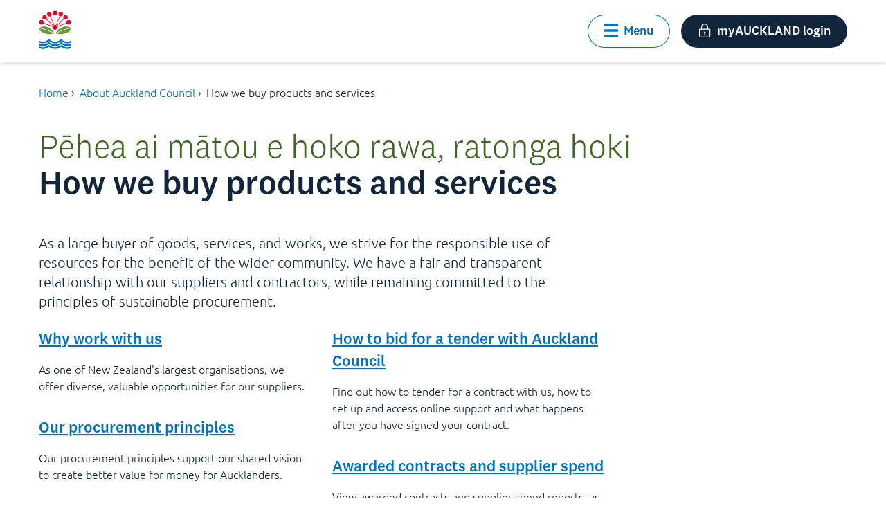

--- FILE ---
content_type: text/html;charset=utf-8
request_url: https://www.aucklandcouncil.govt.nz/en/about-auckland-council/how-we-buy-products-and-services.html
body_size: 9226
content:
<!DOCTYPE HTML>
<html lang="en">
    <head>
    <meta charset="UTF-8"/>
    <title>How we buy products and services</title>
    
    <meta name="description" content="Learn about our procurement processes and sustainability, view recently awarded contracts and supplier spend, find out how to bid for a tender, invoice us and update your vendor details."/>
    <meta name="template" content="general-page-template"/>
    <meta name="viewport" content="width=device-width, initial-scale=1"/>
    
    
    
<script defer="defer" type="text/javascript" src="/.rum/@adobe/helix-rum-js@%5E2/dist/rum-standalone.js"></script>
<link rel="canonical" href="https://www.aucklandcouncil.govt.nz/en/about-auckland-council/how-we-buy-products-and-services.html"/>


    

    
    <link rel="stylesheet" href="/etc.clientlibs/aucklandcouncil/clientlibs/clientlib-base.lc-3c3f5dd55b9ba40f3a512eeabe9e111c-lc.min.css" type="text/css">




    
    
    

    

    


        <script type="text/javascript" src="//assets.adobedtm.com/db549a90b710/373c17b7ac99/launch-cfce880f62ba.min.js"></script>


    
    <script src="/etc.clientlibs/aucklandcouncil/clientlibs/clientlib-dependencies.lc-d41d8cd98f00b204e9800998ecf8427e-lc.min.js"></script>


    
    <link rel="stylesheet" href="/etc.clientlibs/aucklandcouncil/clientlibs/clientlib-dependencies.lc-d41d8cd98f00b204e9800998ecf8427e-lc.min.css" type="text/css">
<link rel="stylesheet" href="/etc.clientlibs/aucklandcouncil/clientlibs/clientlib-site.lc-df308ab3af31423af01b5caf4179966f-lc.min.css" type="text/css">
<link rel="stylesheet" href="/etc.clientlibs/aucklandcouncil/clientlibs/clientlib-coveosearch.lc-cb59ab5a31f45e5258da8266cadbbfcc-lc.min.css" type="text/css">


    
    
    <script async src="/etc.clientlibs/core/wcm/components/commons/datalayer/v2/clientlibs/core.wcm.components.commons.datalayer.v2.lc-1e0136bad0acfb78be509234578e44f9-lc.min.js"></script>


    
    <script async src="/etc.clientlibs/core/wcm/components/commons/datalayer/acdl/core.wcm.components.commons.datalayer.acdl.lc-bf921af342fd2c40139671dbf0920a1f-lc.min.js"></script>



    
    <link rel="icon" href="/etc.clientlibs/aucklandcouncil/clientlibs/clientlib-web-common/resources/favicon.svg"/>
    <link rel="icon" href="/etc.clientlibs/aucklandcouncil/clientlibs/clientlib-web-common/resources/favicon.ico"/>
    <link rel="apple-touch-icon" href="/etc.clientlibs/aucklandcouncil/clientlibs/clientlib-web-common/resources/apple-touch-icon.png"/>
    <link rel="apple-touch-icon" sizes="180x180" href="/etc.clientlibs/aucklandcouncil/clientlibs/clientlib-web-common/resources/apple-touch-icon.png"/>
    <link rel="apple-touch-icon" sizes="167x167" href="/etc.clientlibs/aucklandcouncil/clientlibs/clientlib-web-common/resources/apple-touch-icon.png"/>
    <link rel="apple-touch-icon" sizes="152x152" href="/etc.clientlibs/aucklandcouncil/clientlibs/clientlib-web-common/resources/apple-touch-icon.png"/>
    <link rel="apple-touch-icon" sizes="120x120" href="/etc.clientlibs/aucklandcouncil/clientlibs/clientlib-web-common/resources/apple-touch-icon.png"/>
    <link rel="apple-touch-icon-precomposed" sizes="152x152" href="/etc.clientlibs/aucklandcouncil/clientlibs/clientlib-web-common/resources/apple-touch-icon.png"/>
    <link rel="apple-touch-icon-precomposed" sizes="144x144" href="/etc.clientlibs/aucklandcouncil/clientlibs/clientlib-web-common/resources/apple-touch-icon.png"/>
    <link rel="apple-touch-icon-precomposed" sizes="120x120" href="/etc.clientlibs/aucklandcouncil/clientlibs/clientlib-web-common/resources/apple-touch-icon.png"/>
    <link rel="apple-touch-icon-precomposed" sizes="114x114" href="/etc.clientlibs/aucklandcouncil/clientlibs/clientlib-web-common/resources/apple-touch-icon.png"/>
    <link rel="apple-touch-icon-precomposed" sizes="76x76" href="/etc.clientlibs/aucklandcouncil/clientlibs/clientlib-web-common/resources/apple-touch-icon.png"/>
    <link rel="apple-touch-icon-precomposed" sizes="72x72" href="/etc.clientlibs/aucklandcouncil/clientlibs/clientlib-web-common/resources/apple-touch-icon.png"/>
    <link rel="apple-touch-icon-precomposed" href="/etc.clientlibs/aucklandcouncil/clientlibs/clientlib-web-common/resources/apple-touch-icon.png"/>


    
    
        <!-- Google Tag Manager -->
        <script>(function(w,d,s,l,i){w[l]=w[l]||[];w[l].push({'gtm.start':
        new Date().getTime(),event:'gtm.js'});var f=d.getElementsByTagName(s)[0],
        j=d.createElement(s),dl=l!='dataLayer'?'&l='+l:'';j.async=true;j.src=
        'https://www.googletagmanager.com/gtm.js?id='+i+dl;f.parentNode.insertBefore(j,f);
        })(window,document,'script','dataLayer','GTM-MCLW6DXF');</script>
        <!-- End Google Tag Manager -->
    
</head>
    
    <body class="general-page base-page page basicpage" id="general-page-d69cecf8ab" data-cmp-link-accessibility-enabled data-cmp-link-accessibility-text="opens in a new tab" data-cmp-data-layer-enabled data-cmp-data-layer-name="adobeDataLayer">
        <script>
          var dataLayerName = 'adobeDataLayer' || 'adobeDataLayer';
          window[dataLayerName] = window[dataLayerName] || [];
          var pageData = JSON.parse("{\x22page\u002Dd69cecf8ab\x22:{\x22@type\x22:\x22aucklandcouncil\/components\/core\/page\x22,\x22repo:modifyDate\x22:\x222025\u002D09\u002D01T20:25:30Z\x22,\x22dc:title\x22:\x22How we buy products and services\x22,\x22dc:description\x22:\x22Learn about our procurement processes and sustainability, view recently awarded contracts and supplier spend, find out how to bid for a tender, invoice us and update your vendor details.\x22,\x22xdm:template\x22:\x22\/conf\/ac\/settings\/wcm\/templates\/general\u002Dpage\u002Dtemplate\x22,\x22xdm:language\x22:\x22en\x22,\x22xdm:tags\x22:[],\x22repo:path\x22:\x22\/content\/ac\/en\/about\u002Dauckland\u002Dcouncil\/how\u002Dwe\u002Dbuy\u002Dproducts\u002Dand\u002Dservices.html\x22}}");
          var pageIdObjKey = Object.keys(pageData)[0];

          var pageObject = pageData[pageIdObjKey];

          var repoPath = pageObject["repo:path"];

          
          if (repoPath && typeof repoPath === "string") {
              var repoPathSegments = repoPath.split('/');
              if (repoPathSegments.length >= 3) {
                  var pageInfoVal = 'acc:' + repoPathSegments[2] + ':' + repoPathSegments[repoPathSegments.length - 1].replace('.html', '');
                  pageObject.pageinfo = { name: pageInfoVal };
              }
          }

          
          pageData[pageIdObjKey] = pageObject;
              window[dataLayerName].push({
                  page: pageData,
                  event:'cmp:show',
                  eventInfo: {
                      path: 'page.general\u002Dpage\u002Dd69cecf8ab'
                  }
          });
        </script>
        
        
            
            
	<!-- Google Tag Manager (noscript) -->
    <noscript>
        <iframe src="https://www.googletagmanager.com/ns.html?id=GTM-MCLW6DXF" height="0" width="0" style="display:none;visibility:hidden"></iframe>
    </noscript>
    <!-- End Google Tag Manager (noscript) -->

<div class="root container responsivegrid acpl">

    
    
    
    <div id="container-5393f80ee4" class="cmp-container">
        
        <div class="global-p1-alert-banner"><!-- SDI include (path: /content/ac/en/about-auckland-council/how-we-buy-products-and-services/_jcr_content/root/global_p1_alert_banner.nocache.html/aucklandcouncil/components/structure/alert/global-p1-alert-banner, resourceType: aucklandcouncil/components/structure/alert/global-p1-alert-banner) -->

</div>
<div class="global-p2-alert-banner global-p1-alert-banner"><!-- SDI include (path: /content/ac/en/about-auckland-council/how-we-buy-products-and-services/_jcr_content/root/global_p2_alert_banner.nocache.html/aucklandcouncil/components/structure/alert/global-p2-alert-banner, resourceType: aucklandcouncil/components/structure/alert/global-p2-alert-banner) -->

</div>
<header class="experiencefragment">
<div id="experiencefragment-e487c90257" class="cmp-experiencefragment cmp-experiencefragment--header">


    
    
    
    <div id="container-bfbac7fadd" class="cmp-container">
        
        <div class="header navigation"><div data-cmp-data-layer="{&#34;header-05862e4569&#34;:{&#34;@type&#34;:&#34;aucklandcouncil/components/structure/header&#34;,&#34;repo:modifyDate&#34;:&#34;2025-11-12T02:06:45.251Z&#34;}}">
    
    <a class="acpl-skip-link acpl-button" href="#main" target="_self" rel=""><span class="">Skip to main content</span></a>
    
    <section class="acpl-header-bar primary" data-is-sticky="true">
        
        <div class="sticker">
            <div class="header-bar">
                <div class="content wide ">
                    <div class="header-left header-left-logo ">
                        <a href="/en.html">
                            <img src="/content/dam/elections/images/content/Pohutukawa%20colour.svg" alt="Te Kaunihera o Tāmaki Makaurau | Auckland Council"/>
                        </a>
                        
                    </div>
                    
                    <div class="header-middle has-search">
                        <form class="acpl-form-container search-config" data-config='{"searchPlaceholder":"Search Auckland Council","platformURL":"https://platform-au.cloud.coveo.com","scopedSearchParkAccommodationAccessKey":"xx824fdbfd-7321-4c6b-a0b2-25b2eb449331","accessKey":"xx9f4cd9d0-a3d7-40d4-a88c-5674f69331ff","scopedSearchPathsAccessKey":"xxfee41323-e5cb-41d5-9439-32ca62696635","scopedSearchAccessKey":"xxe3625778-4e9e-4eba-a6b6-ca37c80a8f7f","orgId":"aucklandcouncilproductionv7ckem2o","featuredPathsAccessKey":"xxf30bc69a-4b82-44dd-bf38-3e4a80717bff"}'>
                            
	
	<atomic-search-interface id="search-results-interface" pipeline="ac-web" search-hub="ac-web">
		<atomic-search-box minimum-query-length="1" redirection-url="/en/search-results.html">
			<atomic-search-box-recent-queries></atomic-search-box-recent-queries>
			<atomic-search-box-query-suggestions></atomic-search-box-query-suggestions>
		</atomic-search-box>
	</atomic-search-interface>

                            
                        </form>
                    </div>
                    <div class="header-right">
                        <div class="container-content button-options more-options has-menu">
                            <button type="button" role="button" class="acpl-button secondary icon left menu-button " aria-expanded="false">
                                <i class="acpl-icon utility-hamburger-bars"></i>
                                <span class="">Menu</span>
                            </button>
                            <div class="menu-content" style="top: 112px;">
                                
	<nav class="acpl-quick-links">
    	<div class="content wide">
        	<div class="heading container-content">
				<label for="ql-quick-links">Browse our website</label>
            	<p></p>
      		</div>
      		<div class="links" id="ql-quick-links">
            	<div>
	
        <div id="navigation-41a38f0caf" class="links-grouped" data-cmp-data-layer="{&#34;navigation-41a38f0caf&#34;:{&#34;@type&#34;:&#34;aucklandcouncil/components/structure/navigation&#34;,&#34;repo:modifyDate&#34;:&#34;2025-11-12T02:06:45Z&#34;}}">
            <h3 class="group-heading h3">Home</h3>
            <div id="rollup-undefined" class="acpl-rollup" role="navigation">
                <ul class="three-col links-only unstyled">
                    
    <li data-cmp-data-layer="{&#34;navigation-41a38f0caf-item-4a1bfdfd81&#34;:{&#34;@type&#34;:&#34;aucklandcouncil/components/structure/navigation/item&#34;,&#34;repo:modifyDate&#34;:&#34;2025-11-30T20:02:47Z&#34;,&#34;dc:title&#34;:&#34;Property rates and valuations&#34;,&#34;xdm:linkURL&#34;:&#34;/en/property-rates-valuations.html&#34;}}">
        
	<div class="rollup-generic-link container-content">
		<h4 class="rollup-heading-link">
			<span class="main-heading-section">
				<span>
					<span class="heading">
						<span class="">
							<a data-cmp-clickable target="_self" title="Property rates and valuations" rel="noopener noreferrer" href="/en/property-rates-valuations.html">
								<span class="acpl-icon-with-attribute right">
									<span class="">
										<span class="">Property rates and valuations</span>
									</span>
                                </span>
							</a>
					  </span>
					</span>
				 </span>
			 </span>
		</h4>
	</div>

    </li>

                
                    
    <li data-cmp-data-layer="{&#34;navigation-41a38f0caf-item-1ae2aced64&#34;:{&#34;@type&#34;:&#34;aucklandcouncil/components/structure/navigation/item&#34;,&#34;repo:modifyDate&#34;:&#34;2026-01-05T20:33:46Z&#34;,&#34;dc:title&#34;:&#34;Consents, building and renovation projects&#34;,&#34;xdm:linkURL&#34;:&#34;/en/building-and-consents.html&#34;}}">
        
	<div class="rollup-generic-link container-content">
		<h4 class="rollup-heading-link">
			<span class="main-heading-section">
				<span>
					<span class="heading">
						<span class="">
							<a data-cmp-clickable target="_self" title="Consents, building and renovation projects" rel="noopener noreferrer" href="/en/building-and-consents.html">
								<span class="acpl-icon-with-attribute right">
									<span class="">
										<span class="">Consents, building and renovation projects</span>
									</span>
                                </span>
							</a>
					  </span>
					</span>
				 </span>
			 </span>
		</h4>
	</div>

    </li>

                
                    
    <li data-cmp-data-layer="{&#34;navigation-41a38f0caf-item-695ce29d1b&#34;:{&#34;@type&#34;:&#34;aucklandcouncil/components/structure/navigation/item&#34;,&#34;repo:modifyDate&#34;:&#34;2025-12-02T01:18:59Z&#34;,&#34;dc:title&#34;:&#34;Rubbish, recycling and food scraps&#34;,&#34;xdm:linkURL&#34;:&#34;/en/rubbish-recycling.html&#34;}}">
        
	<div class="rollup-generic-link container-content">
		<h4 class="rollup-heading-link">
			<span class="main-heading-section">
				<span>
					<span class="heading">
						<span class="">
							<a data-cmp-clickable target="_self" title="Rubbish, recycling and food scraps" rel="noopener noreferrer" href="/en/rubbish-recycling.html">
								<span class="acpl-icon-with-attribute right">
									<span class="">
										<span class="">Rubbish, recycling and food scraps</span>
									</span>
                                </span>
							</a>
					  </span>
					</span>
				 </span>
			 </span>
		</h4>
	</div>

    </li>

                
                    
    <li data-cmp-data-layer="{&#34;navigation-41a38f0caf-item-b1eb701d27&#34;:{&#34;@type&#34;:&#34;aucklandcouncil/components/structure/navigation/item&#34;,&#34;repo:modifyDate&#34;:&#34;2025-11-13T23:40:06Z&#34;,&#34;dc:title&#34;:&#34;Recovery from extreme weather and natural disasters&#34;,&#34;xdm:linkURL&#34;:&#34;/en/recovery-extreme-weather-disasters.html&#34;}}">
        
	<div class="rollup-generic-link container-content">
		<h4 class="rollup-heading-link">
			<span class="main-heading-section">
				<span>
					<span class="heading">
						<span class="">
							<a data-cmp-clickable target="_self" title="Recovery from extreme weather and natural disasters" rel="noopener noreferrer" href="/en/recovery-extreme-weather-disasters.html">
								<span class="acpl-icon-with-attribute right">
									<span class="">
										<span class="">Recovery from extreme weather and natural disasters</span>
									</span>
                                </span>
							</a>
					  </span>
					</span>
				 </span>
			 </span>
		</h4>
	</div>

    </li>

                
                    
    <li data-cmp-data-layer="{&#34;navigation-41a38f0caf-item-8f4f38795b&#34;:{&#34;@type&#34;:&#34;aucklandcouncil/components/structure/navigation/item&#34;,&#34;repo:modifyDate&#34;:&#34;2025-12-15T21:35:33Z&#34;,&#34;dc:title&#34;:&#34;Licences and regulations&#34;,&#34;xdm:linkURL&#34;:&#34;/en/licences-regulations.html&#34;}}">
        
	<div class="rollup-generic-link container-content">
		<h4 class="rollup-heading-link">
			<span class="main-heading-section">
				<span>
					<span class="heading">
						<span class="">
							<a data-cmp-clickable target="_self" title="Licences and regulations" rel="noopener noreferrer" href="/en/licences-regulations.html">
								<span class="acpl-icon-with-attribute right">
									<span class="">
										<span class="">Licences and regulations</span>
									</span>
                                </span>
							</a>
					  </span>
					</span>
				 </span>
			 </span>
		</h4>
	</div>

    </li>

                
                    
    <li data-cmp-data-layer="{&#34;navigation-41a38f0caf-item-b68af6840b&#34;:{&#34;@type&#34;:&#34;aucklandcouncil/components/structure/navigation/item&#34;,&#34;repo:modifyDate&#34;:&#34;2026-01-06T05:48:44Z&#34;,&#34;dc:title&#34;:&#34;Plans, policies, bylaws, reports and projects&#34;,&#34;xdm:linkURL&#34;:&#34;/en/plans-policies-bylaws-reports-projects.html&#34;}}">
        
	<div class="rollup-generic-link container-content">
		<h4 class="rollup-heading-link">
			<span class="main-heading-section">
				<span>
					<span class="heading">
						<span class="">
							<a data-cmp-clickable target="_self" title="Plans, policies, bylaws, reports and projects" rel="noopener noreferrer" href="/en/plans-policies-bylaws-reports-projects.html">
								<span class="acpl-icon-with-attribute right">
									<span class="">
										<span class="">Plans, policies, bylaws, reports and projects</span>
									</span>
                                </span>
							</a>
					  </span>
					</span>
				 </span>
			 </span>
		</h4>
	</div>

    </li>

                
                    
    <li data-cmp-data-layer="{&#34;navigation-41a38f0caf-item-2e59298129&#34;:{&#34;@type&#34;:&#34;aucklandcouncil/components/structure/navigation/item&#34;,&#34;repo:modifyDate&#34;:&#34;2025-11-30T23:48:38Z&#34;,&#34;dc:title&#34;:&#34;Environment&#34;,&#34;xdm:linkURL&#34;:&#34;/en/environment.html&#34;}}">
        
	<div class="rollup-generic-link container-content">
		<h4 class="rollup-heading-link">
			<span class="main-heading-section">
				<span>
					<span class="heading">
						<span class="">
							<a data-cmp-clickable target="_self" title="Environment" rel="noopener noreferrer" href="/en/environment.html">
								<span class="acpl-icon-with-attribute right">
									<span class="">
										<span class="">Environment</span>
									</span>
                                </span>
							</a>
					  </span>
					</span>
				 </span>
			 </span>
		</h4>
	</div>

    </li>

                
                    
    <li data-cmp-data-layer="{&#34;navigation-41a38f0caf-item-9ea5114968&#34;:{&#34;@type&#34;:&#34;aucklandcouncil/components/structure/navigation/item&#34;,&#34;repo:modifyDate&#34;:&#34;2026-01-12T22:38:22Z&#34;,&#34;dc:title&#34;:&#34;About Auckland Council&#34;,&#34;xdm:linkURL&#34;:&#34;/en/about-auckland-council.html&#34;}}">
        
	<div class="rollup-generic-link container-content">
		<h4 class="rollup-heading-link">
			<span class="main-heading-section">
				<span>
					<span class="heading">
						<span class="">
							<a data-cmp-clickable target="_self" title="About Auckland Council" rel="noopener noreferrer" href="/en/about-auckland-council.html">
								<span class="acpl-icon-with-attribute right">
									<span class="">
										<span class="">About Auckland Council</span>
									</span>
                                </span>
							</a>
					  </span>
					</span>
				 </span>
			 </span>
		</h4>
	</div>

    </li>

                
                    
    <li data-cmp-data-layer="{&#34;navigation-41a38f0caf-item-26d7e6e7bc&#34;:{&#34;@type&#34;:&#34;aucklandcouncil/components/structure/navigation/item&#34;,&#34;repo:modifyDate&#34;:&#34;2025-11-17T21:12:05Z&#34;,&#34;dc:title&#34;:&#34;Arts, culture and heritage&#34;,&#34;xdm:linkURL&#34;:&#34;/en/arts-culture-heritage.html&#34;}}">
        
	<div class="rollup-generic-link container-content">
		<h4 class="rollup-heading-link">
			<span class="main-heading-section">
				<span>
					<span class="heading">
						<span class="">
							<a data-cmp-clickable target="_self" title="Arts, culture and heritage" rel="noopener noreferrer" href="/en/arts-culture-heritage.html">
								<span class="acpl-icon-with-attribute right">
									<span class="">
										<span class="">Arts, culture and heritage</span>
									</span>
                                </span>
							</a>
					  </span>
					</span>
				 </span>
			 </span>
		</h4>
	</div>

    </li>

                
                    
    <li data-cmp-data-layer="{&#34;navigation-41a38f0caf-item-f705273dbd&#34;:{&#34;@type&#34;:&#34;aucklandcouncil/components/structure/navigation/item&#34;,&#34;repo:modifyDate&#34;:&#34;2026-01-07T20:59:29Z&#34;,&#34;dc:title&#34;:&#34;Buying property&#34;,&#34;xdm:linkURL&#34;:&#34;/en/buying-property.html&#34;}}">
        
	<div class="rollup-generic-link container-content">
		<h4 class="rollup-heading-link">
			<span class="main-heading-section">
				<span>
					<span class="heading">
						<span class="">
							<a data-cmp-clickable target="_self" title="Buying property" rel="noopener noreferrer" href="/en/buying-property.html">
								<span class="acpl-icon-with-attribute right">
									<span class="">
										<span class="">Buying property</span>
									</span>
                                </span>
							</a>
					  </span>
					</span>
				 </span>
			 </span>
		</h4>
	</div>

    </li>

                
                    
    <li data-cmp-data-layer="{&#34;navigation-41a38f0caf-item-8bb4fca4d8&#34;:{&#34;@type&#34;:&#34;aucklandcouncil/components/structure/navigation/item&#34;,&#34;repo:modifyDate&#34;:&#34;2025-11-14T01:41:39Z&#34;,&#34;dc:title&#34;:&#34;Cemeteries&#34;,&#34;xdm:linkURL&#34;:&#34;/en/cemeteries.html&#34;}}">
        
	<div class="rollup-generic-link container-content">
		<h4 class="rollup-heading-link">
			<span class="main-heading-section">
				<span>
					<span class="heading">
						<span class="">
							<a data-cmp-clickable target="_self" title="Cemeteries" rel="noopener noreferrer" href="/en/cemeteries.html">
								<span class="acpl-icon-with-attribute right">
									<span class="">
										<span class="">Cemeteries</span>
									</span>
                                </span>
							</a>
					  </span>
					</span>
				 </span>
			 </span>
		</h4>
	</div>

    </li>

                
                    
    <li data-cmp-data-layer="{&#34;navigation-41a38f0caf-item-ccb70e90eb&#34;:{&#34;@type&#34;:&#34;aucklandcouncil/components/structure/navigation/item&#34;,&#34;repo:modifyDate&#34;:&#34;2025-11-16T20:05:28Z&#34;,&#34;dc:title&#34;:&#34;Dogs and other animals&#34;,&#34;xdm:linkURL&#34;:&#34;/en/dogs-animals.html&#34;}}">
        
	<div class="rollup-generic-link container-content">
		<h4 class="rollup-heading-link">
			<span class="main-heading-section">
				<span>
					<span class="heading">
						<span class="">
							<a data-cmp-clickable target="_self" title="Dogs and other animals" rel="noopener noreferrer" href="/en/dogs-animals.html">
								<span class="acpl-icon-with-attribute right">
									<span class="">
										<span class="">Dogs and other animals</span>
									</span>
                                </span>
							</a>
					  </span>
					</span>
				 </span>
			 </span>
		</h4>
	</div>

    </li>

                
                    
    <li data-cmp-data-layer="{&#34;navigation-41a38f0caf-item-1b74604cd9&#34;:{&#34;@type&#34;:&#34;aucklandcouncil/components/structure/navigation/item&#34;,&#34;repo:modifyDate&#34;:&#34;2025-09-12T02:59:45Z&#34;,&#34;dc:title&#34;:&#34;Have your say and help shape Auckland&#34;,&#34;xdm:linkURL&#34;:&#34;/en/have-your-say.html&#34;}}">
        
	<div class="rollup-generic-link container-content">
		<h4 class="rollup-heading-link">
			<span class="main-heading-section">
				<span>
					<span class="heading">
						<span class="">
							<a data-cmp-clickable target="_self" title="Have your say and help shape Auckland" rel="noopener noreferrer" href="/en/have-your-say.html">
								<span class="acpl-icon-with-attribute right">
									<span class="">
										<span class="">Have your say and help shape Auckland</span>
									</span>
                                </span>
							</a>
					  </span>
					</span>
				 </span>
			 </span>
		</h4>
	</div>

    </li>

                
                    
    <li data-cmp-data-layer="{&#34;navigation-41a38f0caf-item-d53c347fb4&#34;:{&#34;@type&#34;:&#34;aucklandcouncil/components/structure/navigation/item&#34;,&#34;repo:modifyDate&#34;:&#34;2025-12-02T21:16:35Z&#34;,&#34;dc:title&#34;:&#34;Parks, recreation and community venues&#34;,&#34;xdm:linkURL&#34;:&#34;/en/parks-recreation.html&#34;}}">
        
	<div class="rollup-generic-link container-content">
		<h4 class="rollup-heading-link">
			<span class="main-heading-section">
				<span>
					<span class="heading">
						<span class="">
							<a data-cmp-clickable target="_self" title="Parks, recreation and community venues" rel="noopener noreferrer" href="/en/parks-recreation.html">
								<span class="acpl-icon-with-attribute right">
									<span class="">
										<span class="">Parks, recreation and community venues</span>
									</span>
                                </span>
							</a>
					  </span>
					</span>
				 </span>
			 </span>
		</h4>
	</div>

    </li>

                
                    
    <li data-cmp-data-layer="{&#34;navigation-41a38f0caf-item-55651da822&#34;:{&#34;@type&#34;:&#34;aucklandcouncil/components/structure/navigation/item&#34;,&#34;repo:modifyDate&#34;:&#34;2025-11-14T00:53:44Z&#34;,&#34;dc:title&#34;:&#34;Contact us or report a problem&#34;,&#34;xdm:linkURL&#34;:&#34;/en/report-problem.html&#34;}}">
        
	<div class="rollup-generic-link container-content">
		<h4 class="rollup-heading-link">
			<span class="main-heading-section">
				<span>
					<span class="heading">
						<span class="">
							<a data-cmp-clickable target="_self" title="Contact us or report a problem" rel="noopener noreferrer" href="/en/report-problem.html">
								<span class="acpl-icon-with-attribute right">
									<span class="">
										<span class="">Contact us or report a problem</span>
									</span>
                                </span>
							</a>
					  </span>
					</span>
				 </span>
			 </span>
		</h4>
	</div>

    </li>

                
                    
    <li data-cmp-data-layer="{&#34;navigation-41a38f0caf-item-0b578a7bc4&#34;:{&#34;@type&#34;:&#34;aucklandcouncil/components/structure/navigation/item&#34;,&#34;repo:modifyDate&#34;:&#34;2025-09-12T02:58:13Z&#34;,&#34;dc:title&#34;:&#34;Grants, community support and housing&#34;,&#34;xdm:linkURL&#34;:&#34;/en/grants-community-support-housing.html&#34;}}">
        
	<div class="rollup-generic-link container-content">
		<h4 class="rollup-heading-link">
			<span class="main-heading-section">
				<span>
					<span class="heading">
						<span class="">
							<a data-cmp-clickable target="_self" title="Grants, community support and housing" rel="noopener noreferrer" href="/en/grants-community-support-housing.html">
								<span class="acpl-icon-with-attribute right">
									<span class="">
										<span class="">Grants, community support and housing</span>
									</span>
                                </span>
							</a>
					  </span>
					</span>
				 </span>
			 </span>
		</h4>
	</div>

    </li>

                
                    
    <li data-cmp-data-layer="{&#34;navigation-41a38f0caf-item-8adbf66730&#34;:{&#34;@type&#34;:&#34;aucklandcouncil/components/structure/navigation/item&#34;,&#34;repo:modifyDate&#34;:&#34;2026-01-07T21:38:02Z&#34;,&#34;dc:title&#34;:&#34;Use our geospatial tools&#34;,&#34;xdm:linkURL&#34;:&#34;/en/geospatial.html&#34;}}">
        
	<div class="rollup-generic-link container-content">
		<h4 class="rollup-heading-link">
			<span class="main-heading-section">
				<span>
					<span class="heading">
						<span class="">
							<a data-cmp-clickable target="_self" title="Use our geospatial tools" rel="noopener noreferrer" href="/en/geospatial.html">
								<span class="acpl-icon-with-attribute right">
									<span class="">
										<span class="">Use our geospatial tools</span>
									</span>
                                </span>
							</a>
					  </span>
					</span>
				 </span>
			 </span>
		</h4>
	</div>

    </li>

                </ul>
            </div>
        </div>
    
</div>
            </div>
		</div>
	</nav>
                                
                                <button type="button" role="button" class="acpl-button icon left no-text" aria-label="Close menu">
                                    <i class="acpl-icon utility-cross"></i>
                                    <span class=""></span>
                                </button>
                            </div>
                            <button type="button" role="button" class="acpl-button icon left my-auckland">
                              <i class="acpl-icon utility-padlock"></i>
                              <span class="">myAUCKLAND login</span>
                            </button>
                        </div>
                        
                    </div>
                </div>
            </div>
            
        </div>        
    </section>
</div></div>

        
    </div>

</div>

    
</header>
<div class="container responsivegrid container-content content wide mt-4">

    
    
    
    <div id="container-5391ccdd02" class="cmp-container">
        
        <div class="breadcrumb"><nav id="breadcrumb-487b3347dd" class="acpl-breadcrumb" aria-label="Breadcrumb" data-cmp-data-layer="{&#34;breadcrumb-487b3347dd&#34;:{&#34;@type&#34;:&#34;aucklandcouncil/components/structure/breadcrumb&#34;}}" role="navigation">
    <ul class="unstyled" itemscope itemtype="http://schema.org/BreadcrumbList">
        
        <li class="cmp-breadcrumb__item" data-cmp-data-layer="{&#34;breadcrumb-487b3347dd-item-a8a0eb8b19&#34;:{&#34;@type&#34;:&#34;aucklandcouncil/components/structure/breadcrumb/item&#34;,&#34;repo:modifyDate&#34;:&#34;2025-10-16T02:39:07Z&#34;,&#34;dc:title&#34;:&#34;Home&#34;,&#34;xdm:linkURL&#34;:&#34;/en.html&#34;}}" itemprop="itemListElement" itemscope itemtype="http://schema.org/ListItem">
            <a itemprop="item" data-cmp-clickable href="/en.html">
                <span itemprop="name">Home</span>
            </a>
            <span role="presentation" class="delimiter">›</span>
            <meta itemprop="position" content="1"/>
        </li>
    
        
        <li class="cmp-breadcrumb__item" data-cmp-data-layer="{&#34;breadcrumb-487b3347dd-item-9ea5114968&#34;:{&#34;@type&#34;:&#34;aucklandcouncil/components/structure/breadcrumb/item&#34;,&#34;repo:modifyDate&#34;:&#34;2026-01-12T22:38:22Z&#34;,&#34;dc:title&#34;:&#34;About Auckland Council&#34;,&#34;xdm:linkURL&#34;:&#34;/en/about-auckland-council.html&#34;}}" itemprop="itemListElement" itemscope itemtype="http://schema.org/ListItem">
            <a itemprop="item" data-cmp-clickable href="/en/about-auckland-council.html">
                <span itemprop="name">About Auckland Council</span>
            </a>
            <span role="presentation" class="delimiter">›</span>
            <meta itemprop="position" content="2"/>
        </li>
    
        
        <li class="cmp-breadcrumb__item cmp-breadcrumb__item--active" aria-current="page" data-cmp-data-layer="{&#34;breadcrumb-487b3347dd-item-d69cecf8ab&#34;:{&#34;@type&#34;:&#34;aucklandcouncil/components/structure/breadcrumb/item&#34;,&#34;repo:modifyDate&#34;:&#34;2025-09-04T02:49:02Z&#34;,&#34;dc:title&#34;:&#34;How we buy products and services&#34;,&#34;xdm:linkURL&#34;:&#34;/en/about-auckland-council/how-we-buy-products-and-services.html&#34;}}" itemprop="itemListElement" itemscope itemtype="http://schema.org/ListItem">
            
                <span itemprop="name">How we buy products and services</span>
            
            
            <meta itemprop="position" content="3"/>
        </li>
    </ul>
</nav>

    
</div>

        
    </div>

</div>
<main class="container responsivegrid mt-4">

    
    
    
    <div id="main" class="cmp-container">
        
        <div class="container responsivegrid content wide">

    
    
    
    <div id="container-3f316d864c" class="cmp-container">
        
        <div class="title"><div data-cmp-data-layer="{&#34;title-4c6b68a154&#34;:{&#34;@type&#34;:&#34;aucklandcouncil/components/core/title&#34;,&#34;dc:title&#34;:&#34;How we buy products and services&#34;}}" id="title-4c6b68a154" class="">
   	<h1>
        
        
        <span class="main-heading-section">
            <span>
                <span class="te-reo" lang="mi">
                    Pēhea ai mātou e hoko rawa, ratonga hoki
                </span>
                <span class="heading">
                    <span class="">How we buy products and services</span>
                </span>
            </span>
        </span>
  	</h1>
</div>

    

</div>

        
    </div>

</div>
<div class="container responsivegrid content narrow">

    
    
    
    <div id="container-d23425ea1e" class="cmp-container">
        
        <div class="text"><div data-cmp-data-layer="{&#34;text-0d56248201&#34;:{&#34;@type&#34;:&#34;aucklandcouncil/components/content/text&#34;,&#34;repo:modifyDate&#34;:&#34;2025-09-01T20:25:05Z&#34;,&#34;xdm:text&#34;:&#34;&lt;p class=\&#34;acpl-rich-text-content lead\&#34;>As a large buyer of goods, services, and works, we strive for the responsible use of resources for the benefit of the wider community. We have a fair and transparent relationship with our suppliers and contractors, while remaining committed to the principles of sustainable procurement.&lt;/p>\r\n&#34;}}" id="text-0d56248201" role="presentation" class="cmp-text">
    <p class="acpl-rich-text-content lead">As a large buyer of goods, services, and works, we strive for the responsible use of resources for the benefit of the wider community. We have a fair and transparent relationship with our suppliers and contractors, while remaining committed to the principles of sustainable procurement.</p>

</div>

    
</div>
<div class="acpl-rollup"><ul id="list-4c5b91c69c" data-cmp-data-layer="{&#34;list-4c5b91c69c&#34;:{&#34;@type&#34;:&#34;aucklandcouncil/components/core/list&#34;}}" class="two-col   unstyled mb-3">
    <li data-cmp-data-layer="{&#34;list-4c5b91c69c-item-f731f3cf78&#34;:{&#34;@type&#34;:&#34;aucklandcouncil/components/content/list/rollup-list/item&#34;,&#34;repo:modifyDate&#34;:&#34;2025-09-04T02:44:35Z&#34;,&#34;dc:title&#34;:&#34;Why work with us&#34;,&#34;xdm:linkURL&#34;:&#34;/en/about-auckland-council/how-we-buy-products-and-services/why-work-with-us.html&#34;}}">
    <div class="rollup-generic-link container-content">
        
            
            
        
        <h2 class="rollup-heading-link">
            <span class="main-heading-section">
                <span>
                    <span class="heading">
                        <span class="">
                            <a data-cmp-clickable href="/en/about-auckland-council/how-we-buy-products-and-services/why-work-with-us.html">
                                
                                    
                                        <span class="">Why work with us</span>
                                    
                                    
                                    
                                
                            </a>
                        </span>
                    </span>
                </span>
            </span>
        </h2>
        <p>As one of New Zealand&#39;s largest organisations, we offer diverse, valuable opportunities for our suppliers.</p>
    </div>
</li>

    <li data-cmp-data-layer="{&#34;list-4c5b91c69c-item-f56496eda5&#34;:{&#34;@type&#34;:&#34;aucklandcouncil/components/content/list/rollup-list/item&#34;,&#34;repo:modifyDate&#34;:&#34;2025-09-04T02:44:35Z&#34;,&#34;dc:title&#34;:&#34;Our procurement principles&#34;,&#34;xdm:linkURL&#34;:&#34;/en/about-auckland-council/how-we-buy-products-and-services/our-procurement-principles.html&#34;}}">
    <div class="rollup-generic-link container-content">
        
            
            
        
        <h2 class="rollup-heading-link">
            <span class="main-heading-section">
                <span>
                    <span class="heading">
                        <span class="">
                            <a data-cmp-clickable href="/en/about-auckland-council/how-we-buy-products-and-services/our-procurement-principles.html">
                                
                                    
                                        <span class="">Our procurement principles</span>
                                    
                                    
                                    
                                
                            </a>
                        </span>
                    </span>
                </span>
            </span>
        </h2>
        <p>Our procurement principles support our shared vision to create better value for money for Aucklanders.</p>
    </div>
</li>

    <li data-cmp-data-layer="{&#34;list-4c5b91c69c-item-8adfeb34eb&#34;:{&#34;@type&#34;:&#34;aucklandcouncil/components/content/list/rollup-list/item&#34;,&#34;repo:modifyDate&#34;:&#34;2025-09-04T02:44:35Z&#34;,&#34;dc:title&#34;:&#34;Sustainable procurement&#34;,&#34;xdm:linkURL&#34;:&#34;/en/about-auckland-council/how-we-buy-products-and-services/sustainable-procurement.html&#34;}}">
    <div class="rollup-generic-link container-content">
        
            
            
        
        <h2 class="rollup-heading-link">
            <span class="main-heading-section">
                <span>
                    <span class="heading">
                        <span class="">
                            <a data-cmp-clickable href="/en/about-auckland-council/how-we-buy-products-and-services/sustainable-procurement.html">
                                
                                    
                                        <span class="">Sustainable procurement</span>
                                    
                                    
                                    
                                
                            </a>
                        </span>
                    </span>
                </span>
            </span>
        </h2>
        <p>Our sustainable procurement practices prioritise social, economic, cultural and environmental decisions alongside price considerations when working with our suppliers.</p>
    </div>
</li>

    <li data-cmp-data-layer="{&#34;list-4c5b91c69c-item-dd0afa38dc&#34;:{&#34;@type&#34;:&#34;aucklandcouncil/components/content/list/rollup-list/item&#34;,&#34;repo:modifyDate&#34;:&#34;2025-09-04T02:44:35Z&#34;,&#34;dc:title&#34;:&#34;Health and safety of our contractors&#34;,&#34;xdm:linkURL&#34;:&#34;/en/about-auckland-council/how-we-buy-products-and-services/health-safety-contractors.html&#34;}}">
    <div class="rollup-generic-link container-content">
        
            
            
        
        <h2 class="rollup-heading-link">
            <span class="main-heading-section">
                <span>
                    <span class="heading">
                        <span class="">
                            <a data-cmp-clickable href="/en/about-auckland-council/how-we-buy-products-and-services/health-safety-contractors.html">
                                
                                    
                                        <span class="">Health and safety of our contractors</span>
                                    
                                    
                                    
                                
                            </a>
                        </span>
                    </span>
                </span>
            </span>
        </h2>
        <p>How we ensure that our contractors uphold the highest health and safety standards, including contractors who undertake high-risk work.</p>
    </div>
</li>

    <li data-cmp-data-layer="{&#34;list-4c5b91c69c-item-c62cc74be8&#34;:{&#34;@type&#34;:&#34;aucklandcouncil/components/content/list/rollup-list/item&#34;,&#34;repo:modifyDate&#34;:&#34;2025-11-03T22:04:05Z&#34;,&#34;dc:title&#34;:&#34;Unsolicited proposals&#34;,&#34;xdm:linkURL&#34;:&#34;/en/about-auckland-council/how-we-buy-products-and-services/unsolicited-proposals.html&#34;}}">
    <div class="rollup-generic-link container-content">
        
            
            
        
        <h2 class="rollup-heading-link">
            <span class="main-heading-section">
                <span>
                    <span class="heading">
                        <span class="">
                            <a data-cmp-clickable href="/en/about-auckland-council/how-we-buy-products-and-services/unsolicited-proposals.html">
                                
                                    
                                        <span class="">Unsolicited proposals</span>
                                    
                                    
                                    
                                
                            </a>
                        </span>
                    </span>
                </span>
            </span>
        </h2>
        <p>Our unsolicited proposals guide explains how we assess proposals and indicates which types of proposals are likely to be successful.</p>
    </div>
</li>

    <li data-cmp-data-layer="{&#34;list-4c5b91c69c-item-bab2fee0d8&#34;:{&#34;@type&#34;:&#34;aucklandcouncil/components/content/list/rollup-list/item&#34;,&#34;repo:modifyDate&#34;:&#34;2025-09-04T02:44:35Z&#34;,&#34;dc:title&#34;:&#34;How to bid for a tender with Auckland Council&#34;,&#34;xdm:linkURL&#34;:&#34;/en/about-auckland-council/how-we-buy-products-and-services/how-to-bid-for-a-tender.html&#34;}}">
    <div class="rollup-generic-link container-content">
        
            
            
        
        <h2 class="rollup-heading-link">
            <span class="main-heading-section">
                <span>
                    <span class="heading">
                        <span class="">
                            <a data-cmp-clickable href="/en/about-auckland-council/how-we-buy-products-and-services/how-to-bid-for-a-tender.html">
                                
                                    
                                        <span class="">How to bid for a tender with Auckland Council</span>
                                    
                                    
                                    
                                
                            </a>
                        </span>
                    </span>
                </span>
            </span>
        </h2>
        <p>Find out how to tender for a contract with us, how to set up and access online support and what happens after you have signed your contract.</p>
    </div>
</li>

    <li data-cmp-data-layer="{&#34;list-4c5b91c69c-item-ae46b07511&#34;:{&#34;@type&#34;:&#34;aucklandcouncil/components/content/list/rollup-list/item&#34;,&#34;repo:modifyDate&#34;:&#34;2025-09-12T01:13:22Z&#34;,&#34;dc:title&#34;:&#34;Awarded contracts and supplier spend&#34;,&#34;xdm:linkURL&#34;:&#34;/en/about-auckland-council/how-we-buy-products-and-services/awarded-contracts-and-supplier-spend.html&#34;}}">
    <div class="rollup-generic-link container-content">
        
            
            
        
        <h2 class="rollup-heading-link">
            <span class="main-heading-section">
                <span>
                    <span class="heading">
                        <span class="">
                            <a data-cmp-clickable href="/en/about-auckland-council/how-we-buy-products-and-services/awarded-contracts-and-supplier-spend.html">
                                
                                    
                                        <span class="">Awarded contracts and supplier spend</span>
                                    
                                    
                                    
                                
                            </a>
                        </span>
                    </span>
                </span>
            </span>
        </h2>
        <p>View awarded contracts and supplier spend reports, as part of our commitment to transparency and the proactive sharing of information of interest to Aucklanders.</p>
    </div>
</li>

    <li data-cmp-data-layer="{&#34;list-4c5b91c69c-item-61ac68e2c9&#34;:{&#34;@type&#34;:&#34;aucklandcouncil/components/content/list/rollup-list/item&#34;,&#34;repo:modifyDate&#34;:&#34;2025-11-10T03:55:36Z&#34;,&#34;dc:title&#34;:&#34;Update your vendor details&#34;,&#34;xdm:linkURL&#34;:&#34;/en/about-auckland-council/how-we-buy-products-and-services/update-your-vendor-details.html&#34;}}">
    <div class="rollup-generic-link container-content">
        
            
            
        
        <h2 class="rollup-heading-link">
            <span class="main-heading-section">
                <span>
                    <span class="heading">
                        <span class="">
                            <a data-cmp-clickable href="/en/about-auckland-council/how-we-buy-products-and-services/update-your-vendor-details.html">
                                
                                    
                                        <span class="">Update your vendor details</span>
                                    
                                    
                                    
                                
                            </a>
                        </span>
                    </span>
                </span>
            </span>
        </h2>
        <p>Find out how to update your existing vendor details and learn how to register your interest if you don&#39;t have a vendor number.</p>
    </div>
</li>

    <li data-cmp-data-layer="{&#34;list-4c5b91c69c-item-1ac32ce93a&#34;:{&#34;@type&#34;:&#34;aucklandcouncil/components/content/list/rollup-list/item&#34;,&#34;repo:modifyDate&#34;:&#34;2025-09-04T02:44:35Z&#34;,&#34;dc:title&#34;:&#34;How you can invoice us&#34;,&#34;xdm:linkURL&#34;:&#34;/en/about-auckland-council/how-we-buy-products-and-services/how-you-can-invoice-us.html&#34;}}">
    <div class="rollup-generic-link container-content">
        
            
            
        
        <h2 class="rollup-heading-link">
            <span class="main-heading-section">
                <span>
                    <span class="heading">
                        <span class="">
                            <a data-cmp-clickable href="/en/about-auckland-council/how-we-buy-products-and-services/how-you-can-invoice-us.html">
                                
                                    
                                        <span class="">How you can invoice us</span>
                                    
                                    
                                    
                                
                            </a>
                        </span>
                    </span>
                </span>
            </span>
        </h2>
        <p>Find out how to send an invoice or credit note to us, when we will pay your invoice and how to contact us about your invoice.</p>
    </div>
</li>
</ul>

    
</div>

        
    </div>

</div>

        
    </div>

</main>
<div class="container responsivegrid">

    
    
    
    <div id="container-43dd805ff1" class="cmp-container">
        
        <div class="experiencefragment">
<div id="experiencefragment-d5db2864ea" class="cmp-experiencefragment cmp-experiencefragment--social-share">


    
    <div id="container-009d7c3e6e" class="cmp-container">
        


<div class="aem-Grid aem-Grid--12 aem-Grid--default--12 ">
    
    
    
</div>

    </div>

    
</div>

    
</div>

        
    </div>

</div>
<div class="experiencefragment">
<div id="experiencefragment-8f0b9ef985" class="cmp-experiencefragment cmp-experiencefragment--footer">


    
    <div id="container-07a1002d20" class="cmp-container">
        


<div class="aem-Grid aem-Grid--12 aem-Grid--default--12 ">
    
    <div class="footer aem-GridColumn aem-GridColumn--default--12"><footer data-cmp-data-layer="{&#34;footer-b4535f6eae&#34;:{&#34;buttonLabel&#34;:&#34;Top&#34;,&#34;@type&#34;:&#34;aucklandcouncil/components/structure/footer&#34;}}" class="acpl-footer">
    <button type="button" role="button" class="acpl-button icon left footer-button-to-top" data-cmp-clickable>
        <i class="acpl-icon utility-chevron"></i><span class="">Top</span>
    </button>
    <div class="footer-top">
        
        
        

    
    
    
    <div id="container-250f3cc30c" class="cmp-container">
        
        <div class="footer-contact-details list">
   <div class="footer-container content wide">
      <div class="footer-content has-links-list has-contact-details">
         <div class="footer-contact-details container-content has-heading">
            <h2 class="footer-heading">Need help?</h2>
            <p class="footer-subheading">Get in touch with us</p>
            <p data-cmp-data-layer="{&#34;-be44bdc5ee&#34;:{&#34;xdm:linkURL&#34;:&#34;https://www.aucklandcouncil.govt.nz/en/report-problem.html&#34;,&#34;@type&#34;:&#34;aucklandcouncil/components/structure/footer-content/footer-contact-details&#34;,&#34;icon&#34;:&#34;utility-laptop-online&#34;,&#34;xdm:text&#34;:&#34;Contact us&#34;}}">
               <a class="" href="https://www.aucklandcouncil.govt.nz/en/report-problem.html" target="_self" rel="">
               <span class="acpl-icon-with-attribute left">
                  <i class="acpl-icon utility-laptop-online"></i><span class="acpl-no-break"></span><span class="">Contact us</span>
               </span>
               </a>
            </p>
<p data-cmp-data-layer="{&#34;-c7f5802f1a&#34;:{&#34;xdm:linkURL&#34;:&#34;tel:093010101&#34;,&#34;@type&#34;:&#34;aucklandcouncil/components/structure/footer-content/footer-contact-details&#34;,&#34;icon&#34;:&#34;utility-phone&#34;,&#34;xdm:text&#34;:&#34;09 301 0101&#34;}}">
               <a class="" href="tel:093010101" target="_self" rel="">
               <span class="acpl-icon-with-attribute left">
                  <i class="acpl-icon utility-phone"></i><span class="acpl-no-break"></span><span class="">09 301 0101</span>
               </span>
               </a>
            </p>
<p data-cmp-data-layer="{&#34;-2d1e94df4e&#34;:{&#34;xdm:linkURL&#34;:&#34;https://www.aucklandcouncil.govt.nz/en/report-problem/visit-us.html&#34;,&#34;@type&#34;:&#34;aucklandcouncil/components/structure/footer-content/footer-contact-details&#34;,&#34;icon&#34;:&#34;utility-person-user&#34;,&#34;xdm:text&#34;:&#34;Visit us&#34;}}">
               <a class="" href="https://www.aucklandcouncil.govt.nz/en/report-problem/visit-us.html" target="_self" rel="">
               <span class="acpl-icon-with-attribute left">
                  <i class="acpl-icon utility-person-user"></i><span class="acpl-no-break"></span><span class="">Visit us</span>
               </span>
               </a>
            </p>

         </div>
         <div class="footer-links-list">
            <h2 class="footer-links-heading">Other Auckland Council links</h2>
            <ul id="list-a455666810" data-cmp-data-layer="{&#34;list-a455666810&#34;:{&#34;@type&#34;:&#34;aucklandcouncil/components/core/list&#34;,&#34;repo:modifyDate&#34;:&#34;2025-11-20T20:37:34Z&#34;}}" class="footer-links unstyled">
               <li data-cmp-data-layer="{&#34;list-a455666810-item-44519ee6d7&#34;:{&#34;@type&#34;:&#34;aucklandcouncil/components/structure/footer-content/footer-contact-details/item&#34;,&#34;dc:title&#34;:&#34;Auckland Transport&#34;,&#34;xdm:linkURL&#34;:&#34;https://at.govt.nz/&#34;}}">
    <a title="Auckland Transport" data-cmp-clickable class="" rel="noopener noreferrer" href="https://at.govt.nz/">
        <span class="acpl-icon-with-attribute right">
            <span class="">Auckland Transport</span><span class="acpl-no-break"></span><i class="acpl-icon utility-external-link"></i>
        </span>
    </a>
</li>
            
               <li data-cmp-data-layer="{&#34;list-a455666810-item-a80e639124&#34;:{&#34;@type&#34;:&#34;aucklandcouncil/components/structure/footer-content/footer-contact-details/item&#34;,&#34;dc:title&#34;:&#34;Libraries&#34;,&#34;xdm:linkURL&#34;:&#34;https://www.aucklandlibraries.govt.nz/&#34;}}">
    <a title="Libraries" data-cmp-clickable class="" rel="noopener noreferrer" href="https://www.aucklandlibraries.govt.nz/">
        <span class="acpl-icon-with-attribute right">
            <span class="">Libraries</span><span class="acpl-no-break"></span><i class="acpl-icon utility-external-link"></i>
        </span>
    </a>
</li>
            
               <li data-cmp-data-layer="{&#34;list-a455666810-item-08780bbe20&#34;:{&#34;@type&#34;:&#34;aucklandcouncil/components/structure/footer-content/footer-contact-details/item&#34;,&#34;dc:title&#34;:&#34;Watercare Services&#34;,&#34;xdm:linkURL&#34;:&#34;https://www.watercare.co.nz/&#34;}}">
    <a title="Watercare Services" data-cmp-clickable class="" rel="noopener noreferrer" href="https://www.watercare.co.nz/">
        <span class="acpl-icon-with-attribute right">
            <span class="">Watercare Services</span><span class="acpl-no-break"></span><i class="acpl-icon utility-external-link"></i>
        </span>
    </a>
</li>
            
               <li data-cmp-data-layer="{&#34;list-a455666810-item-640e73e10f&#34;:{&#34;@type&#34;:&#34;aucklandcouncil/components/structure/footer-content/footer-contact-details/item&#34;,&#34;dc:title&#34;:&#34;Tātaki Auckland Unlimited&#34;,&#34;xdm:linkURL&#34;:&#34;https://www.aucklandunlimited.com/&#34;}}">
    <a title="Tātaki Auckland Unlimited" data-cmp-clickable class="" rel="noopener noreferrer" href="https://www.aucklandunlimited.com/">
        <span class="acpl-icon-with-attribute right">
            <span class="">Tātaki Auckland Unlimited</span><span class="acpl-no-break"></span><i class="acpl-icon utility-external-link"></i>
        </span>
    </a>
</li>
            
               <li data-cmp-data-layer="{&#34;list-a455666810-item-49aa501083&#34;:{&#34;@type&#34;:&#34;aucklandcouncil/components/structure/footer-content/footer-contact-details/item&#34;,&#34;dc:title&#34;:&#34;Auckland Urban Development Office&#34;,&#34;xdm:linkURL&#34;:&#34;https://www.audo.co.nz/&#34;}}">
    <a title="Auckland Urban Development Office" data-cmp-clickable class="" rel="noopener noreferrer" href="https://www.audo.co.nz/">
        <span class="acpl-icon-with-attribute right">
            <span class="">Auckland Urban Development Office</span><span class="acpl-no-break"></span><i class="acpl-icon utility-external-link"></i>
        </span>
    </a>
</li>
            
               <li data-cmp-data-layer="{&#34;list-a455666810-item-f6e12f72ae&#34;:{&#34;@type&#34;:&#34;aucklandcouncil/components/structure/footer-content/footer-contact-details/item&#34;,&#34;dc:title&#34;:&#34;Media Centre&#34;,&#34;xdm:linkURL&#34;:&#34;https://ourauckland.aucklandcouncil.govt.nz/media-centre/&#34;}}">
    <a title="Media Centre" data-cmp-clickable class="" rel="noopener noreferrer" href="https://ourauckland.aucklandcouncil.govt.nz/media-centre/">
        <span class="acpl-icon-with-attribute right">
            <span class="">Media Centre</span><span class="acpl-no-break"></span><i class="acpl-icon utility-external-link"></i>
        </span>
    </a>
</li>
            
               <li data-cmp-data-layer="{&#34;list-a455666810-item-077d6085a7&#34;:{&#34;@type&#34;:&#34;aucklandcouncil/components/structure/footer-content/footer-contact-details/item&#34;,&#34;dc:title&#34;:&#34;Ngā umanga | Careers&#34;,&#34;xdm:linkURL&#34;:&#34;https://careers.aucklandcouncil.govt.nz/home&#34;}}">
    <a title="Ngā umanga | Careers" data-cmp-clickable class="" rel="noopener noreferrer" href="https://careers.aucklandcouncil.govt.nz/home">
        <span class="acpl-icon-with-attribute right">
            <span class="">Ngā umanga | Careers</span><span class="acpl-no-break"></span><i class="acpl-icon utility-external-link"></i>
        </span>
    </a>
</li>
            
               <li data-cmp-data-layer="{&#34;list-a455666810-item-8259b95a8a&#34;:{&#34;@type&#34;:&#34;aucklandcouncil/components/structure/footer-content/footer-contact-details/item&#34;,&#34;repo:modifyDate&#34;:&#34;2026-01-12T22:10:35Z&#34;,&#34;dc:title&#34;:&#34;More Auckland Council websites…&#34;,&#34;xdm:linkURL&#34;:&#34;/en/auckland-council-websites.html&#34;}}">
    <a title="More Auckland Council websites…" data-cmp-clickable class="" rel="noopener noreferrer" href="/en/auckland-council-websites.html">
        <span class="acpl-icon-with-attribute right">
            <span class="">More Auckland Council websites…</span>
        </span>
    </a>
</li>
            </ul>
         </div>
      </div>
   </div>


    
</div>

        
    </div>


    </div>
    <div class="footer-bottom">
        <div class="footer-bottom-container content wide" data-cmp-data-layer="{&#34;global-footer-6cfd176a6a&#34;:{&#34;councilLogoDetails&#34;:{&#34;councilLogoFileReference&#34;:&#34;/content/dam/ac/images/ac-logo-te-reo-large.svg&#34;,&#34;councilLogoLinkTarget&#34;:&#34;_self&#34;,&#34;councilLogoLinkURL&#34;:&#34;/content/ac/en&#34;,&#34;councilLogoLinkTitle&#34;:&#34;Te kaunihera o Tāmaki Makaurau | Auckland Council homepage&#34;,&#34;councilLogoAltTxt&#34;:&#34;Auckland Council | Te Kaunihera o Tāmaki Makaurau logo&#34;},&#34;siteLogoDetails&#34;:{&#34;siteLogoFileReference&#34;:&#34;&#34;,&#34;siteLogoLinkURL&#34;:&#34;&#34;,&#34;siteLogoAltTxt&#34;:&#34;&#34;,&#34;siteLogoLinkTitle&#34;:&#34;&#34;,&#34;siteLogoLinkTarget&#34;:&#34;_self&#34;},&#34;@type&#34;:&#34;aucklandcouncil/components/structure/global-footer&#34;}}">
    <div class="footer-left">
        <div class="acpl-social-media horizontal">
            <a class="unstyled" href="https://www.facebook.com/aklcouncil" target="_self" title="Auckland Council on Facebook" data-cmp-data-layer="{&#34;socialshare-app-facebook&#34;:{&#34;dc:title&#34;:&#34;Auckland Council on Facebook&#34;,&#34;xdm:linkURL&#34;:&#34;https://www.facebook.com/aklcouncil&#34;}}" data-cmp-clickable>
                <span class="">
                    <i class="acpl-icon app-facebook"></i>
                </span>
            </a>
        
            <a class="unstyled" href="https://www.linkedin.com/company/auckland-council" target="_self" title="Auckland Council on LinkedIn" data-cmp-data-layer="{&#34;socialshare-app-linkedin&#34;:{&#34;dc:title&#34;:&#34;Auckland Council on LinkedIn&#34;,&#34;xdm:linkURL&#34;:&#34;https://www.linkedin.com/company/auckland-council&#34;}}" data-cmp-clickable>
                <span class="">
                    <i class="acpl-icon app-linkedin"></i>
                </span>
            </a>
        
            <a class="unstyled" href="https://www.youtube.com/user/AklCouncil" target="_self" title="Auckland Council on YouTube" data-cmp-data-layer="{&#34;socialshare-app-youtube&#34;:{&#34;dc:title&#34;:&#34;Auckland Council on YouTube&#34;,&#34;xdm:linkURL&#34;:&#34;https://www.youtube.com/user/AklCouncil&#34;}}" data-cmp-clickable>
                <span class="">
                    <i class="acpl-icon app-youtube"></i>
                </span>
            </a>
        
            <a class="unstyled" href="https://www.tiktok.com/@aklcouncil" target="_self" title="Auckland Council on TikTok" data-cmp-data-layer="{&#34;socialshare-app-tiktok&#34;:{&#34;dc:title&#34;:&#34;Auckland Council on TikTok&#34;,&#34;xdm:linkURL&#34;:&#34;https://www.tiktok.com/@aklcouncil&#34;}}" data-cmp-clickable>
                <span class="">
                    <i class="acpl-icon app-tiktok"></i>
                </span>
            </a>
        
            <a class="unstyled" href="https://www.instagram.com/aklcouncil/?hl=en" target="_self" title="Auckland Council on Instagram" data-cmp-data-layer="{&#34;socialshare-app-instagram&#34;:{&#34;dc:title&#34;:&#34;Auckland Council on Instagram&#34;,&#34;xdm:linkURL&#34;:&#34;https://www.instagram.com/aklcouncil/?hl=en&#34;}}" data-cmp-clickable>
                <span class="">
                    <i class="acpl-icon app-instagram"></i>
                </span>
            </a>
        </div>
        
    </div>
    <div class="footer-logo">
        <a href="/en.html" target="_self" title="Te kaunihera o Tāmaki Makaurau | Auckland Council homepage" class="unstyled" rel="noopener noreferrer" data-cmp-clickable>
            <span class=""><img src="/content/dam/ac/images/ac-logo-te-reo-large.svg" alt="Auckland Council | Te Kaunihera o Tāmaki Makaurau logo" class="acpl-logo"/></span>
        </a>
    </div>
    <div class="footer-site-terms">
        <ul class="footer-site-terms-links unstyled">
            
                <li>
                    <a href="https://www.aucklandcouncil.govt.nz/en/privacy-policy.html" target="_self" class="" rel=""><span class="">Privacy policy</span></a>
                </li>
            
                <li>
                    <a href="https://www.aucklandcouncil.govt.nz/en/terms-and-conditions.html" target="_self" class="" rel=""><span class="">Terms and conditions</span></a>
                </li>
            
            <li>
                <span class="">© Auckland Council 2025</span>
            </li>
        </ul>
        <a class="unstyled" href="https://www.govt.nz/" title="Visit the New Zealand Government website." data-cmp-clickable>
            <span class=""><i class="acpl-icon acpl-logo nz-govt"></i></span>
        </a>
        <a class="unstyled" href="#" id="shielded-logo" rel="" data-cmp-clickable>
            <span class=""><img alt="Activate Shielded on this website" src="https://shielded.co.nz/img/custom-logo.png" height="40" width="40"/></span>
        </a>
        <div class="acpl-modal shielded-modal" role="dialog" aria-modal="true">
            <div class="acpl-modal-dialog">
                <iframe src="https://staticcdn.co.nz" sandbox="allow-forms allow-scripts allow-same-origin allow-popups" width="310" height="455" frameborder="0"></iframe>
                <button type="button" role="button" class="acpl-button secondary no-border icon left no-text acpl-modal-close" aria-label="Close image">
                    <i class="acpl-icon utility-cross colored" style="background-color: rgb(115, 115, 113);"></i>
                </button>
            </div>
        </div>
    </div>
</div>
    </div>
</footer></div>

    
</div>

    </div>

    
</div>

    
</div>

        
    </div>

</div>


            
    
    <script src="/etc.clientlibs/aucklandcouncil/clientlibs/clientlib-site.lc-5992a2ba3a48158df7408ee3ad17f133-lc.min.js"></script>
<script src="/etc.clientlibs/aucklandcouncil/clientlibs/clientlib-coveosearch.lc-f5ea774c0e970a036ff0e399d5240b23-lc.min.js"></script>


    

    
    <script async src="/etc.clientlibs/core/wcm/components/commons/site/clientlibs/container.lc-0a6aff292f5cc42142779cde92054524-lc.min.js"></script>
<script async src="/etc.clientlibs/clientlibs/granite/jquery/granite/csrf.lc-652a558c3774088b61b0530c184710d1-lc.min.js"></script>
<script async src="/etc.clientlibs/aucklandcouncil/clientlibs/clientlib-base.lc-4967765add8a922492a7528ec0884938-lc.min.js"></script>





    

    

    


        <script type="text/javascript">_satellite.pageBottom();</script>


    
    

        
      
    </body>
</html>


--- FILE ---
content_type: text/css;charset=utf-8
request_url: https://www.aucklandcouncil.govt.nz/etc.clientlibs/aucklandcouncil/clientlibs/clientlib-base.lc-3c3f5dd55b9ba40f3a512eeabe9e111c-lc.min.css
body_size: 7507
content:
.cmp-accordion__header{margin:0}
.cmp-accordion__button{display:block;width:100%;text-align:left}
.cmp-accordion__panel--hidden{display:none}
.cmp-accordion__panel--expanded{display:block}
.cmp-tabs__tablist{display:flex;flex-wrap:wrap;padding-left:0;list-style:none}
.cmp-tabs__tab{box-sizing:border-box;border-bottom:1px solid transparent;padding:.5rem 1rem;cursor:pointer}
.cmp-tabs__tab--active{border-color:inherit}
.cmp-tabs__tabpanel{display:none}
.cmp-tabs__tabpanel--active{display:block}
.cmp-carousel__content{position:relative}
.cmp-carousel__item{display:none}
.cmp-carousel__item--active{display:block}
.cmp-carousel__action{-webkit-appearance:none;-moz-appearance:none;appearance:none}
.cmp-carousel__indicators{display:flex;flex-wrap:wrap;justify-content:center;margin:0;padding:0;list-style:none}
.cmp-carousel__indicator{position:relative;flex:0 1 auto;width:10px;height:10px;margin:0 7px;border-radius:50%;font-size:0;text-indent:-3000px;background-color:rgba(0,0,0,0.5)}
.cmp-carousel__indicator--active{background-color:rgba(0,0,0,0.8)}
.cmp-image__image{width:100%;height:auto}
.cmp-breadcrumb{display:inline-block;list-style:none;padding:0}
.cmp-breadcrumb__item{display:inline-block;vertical-align:top}
.cmp-search{position:relative}
.cmp-search__field{position:relative;height:2rem}
.cmp-search__input{padding-left:2rem;padding-right:2rem;height:100%;width:100%}
.cmp-search__icon{display:block;position:absolute;left:.5rem;top:.5rem;background-image:url("[data-uri]");background-size:contain;width:1rem;height:1rem;pointer-events:none}
.cmp-search__loading-indicator{display:none;position:absolute;top:.5rem;left:.5rem;border:3px solid #ccc;border-top-color:#333;border-radius:50%;width:1rem;height:1rem;animation:cmp-search__loading-indicator-spin 2s linear infinite}
@keyframes cmp-search__loading-indicator-spin{0{transform:rotate(0)}
100%{transform:rotate(360deg)}
}
.cmp-search__clear{display:none;margin:0;padding:0;border:0;background:transparent}
.cmp-search__clear-icon{position:absolute;top:.5rem;right:.5rem;background-image:url("[data-uri]");background-size:contain;width:1rem;height:1rem}
.cmp-search__results{display:none;overflow-y:auto;min-width:100%;max-height:10rem;position:absolute;top:100%;left:0;z-index:999999;border:1px solid #ccc;background:#fff}
.cmp-search__item{display:block}
.cmp-search__item--is-focused{background-color:#ccc}
.cmp_search__info{height:20px;font-size:.875rem;font-style:italic}
.cmp-form-text .cmp-form-text__validation-message{visibility:hidden}
.cmp-form-text :invalid + .cmp-form-text__validation-message{visibility:visible}
.cmp-pdfviewer__content{height:500px}
.pdfviewer:not(.cq-Editable-dom) .cmp-pdfviewer__full-window-borderless{height:100vh;position:fixed;width:100vw;top:0;left:0;z-index:9999}
.pdfviewer.cq-Editable-dom .cmp-pdfviewer__full-window-borderless{height:500px}
.cmp-embed__youtube{position:relative;width:100%;height:0;padding-bottom:56.25%}
.cmp-embed__youtube-iframe{position:absolute;left:0;top:0;height:100%;width:100%}
.aem-Grid{display:block;width:100%}
.aem-Grid::before,.aem-Grid::after{display:table;content:" "}
.aem-Grid::after{clear:both}
.aem-Grid-newComponent{clear:both;margin:0}
.aem-GridColumn{box-sizing:border-box;clear:both}
.aem-GridShowHidden>.aem-Grid>.aem-GridColumn{display:block !important}
.aem-Grid.aem-Grid--1>.aem-GridColumn.aem-GridColumn--default--1{float:left;clear:none;width:100%}
.aem-Grid.aem-Grid--1>.aem-GridColumn.aem-GridColumn--offset--default--0{margin-left:0}
.aem-Grid.aem-Grid--1>.aem-GridColumn.aem-GridColumn--offset--default--1{margin-left:100%}
.aem-Grid.aem-Grid--2>.aem-GridColumn.aem-GridColumn--default--1{float:left;clear:none;width:50%}
.aem-Grid.aem-Grid--2>.aem-GridColumn.aem-GridColumn--default--2{float:left;clear:none;width:100%}
.aem-Grid.aem-Grid--2>.aem-GridColumn.aem-GridColumn--offset--default--0{margin-left:0}
.aem-Grid.aem-Grid--2>.aem-GridColumn.aem-GridColumn--offset--default--1{margin-left:50%}
.aem-Grid.aem-Grid--2>.aem-GridColumn.aem-GridColumn--offset--default--2{margin-left:100%}
.aem-Grid.aem-Grid--3>.aem-GridColumn.aem-GridColumn--default--1{float:left;clear:none;width:33.33333333%}
.aem-Grid.aem-Grid--3>.aem-GridColumn.aem-GridColumn--default--2{float:left;clear:none;width:66.66666667%}
.aem-Grid.aem-Grid--3>.aem-GridColumn.aem-GridColumn--default--3{float:left;clear:none;width:100%}
.aem-Grid.aem-Grid--3>.aem-GridColumn.aem-GridColumn--offset--default--0{margin-left:0}
.aem-Grid.aem-Grid--3>.aem-GridColumn.aem-GridColumn--offset--default--1{margin-left:33.33333333%}
.aem-Grid.aem-Grid--3>.aem-GridColumn.aem-GridColumn--offset--default--2{margin-left:66.66666667%}
.aem-Grid.aem-Grid--3>.aem-GridColumn.aem-GridColumn--offset--default--3{margin-left:100%}
.aem-Grid.aem-Grid--4>.aem-GridColumn.aem-GridColumn--default--1{float:left;clear:none;width:25%}
.aem-Grid.aem-Grid--4>.aem-GridColumn.aem-GridColumn--default--2{float:left;clear:none;width:50%}
.aem-Grid.aem-Grid--4>.aem-GridColumn.aem-GridColumn--default--3{float:left;clear:none;width:75%}
.aem-Grid.aem-Grid--4>.aem-GridColumn.aem-GridColumn--default--4{float:left;clear:none;width:100%}
.aem-Grid.aem-Grid--4>.aem-GridColumn.aem-GridColumn--offset--default--0{margin-left:0}
.aem-Grid.aem-Grid--4>.aem-GridColumn.aem-GridColumn--offset--default--1{margin-left:25%}
.aem-Grid.aem-Grid--4>.aem-GridColumn.aem-GridColumn--offset--default--2{margin-left:50%}
.aem-Grid.aem-Grid--4>.aem-GridColumn.aem-GridColumn--offset--default--3{margin-left:75%}
.aem-Grid.aem-Grid--4>.aem-GridColumn.aem-GridColumn--offset--default--4{margin-left:100%}
.aem-Grid.aem-Grid--5>.aem-GridColumn.aem-GridColumn--default--1{float:left;clear:none;width:20%}
.aem-Grid.aem-Grid--5>.aem-GridColumn.aem-GridColumn--default--2{float:left;clear:none;width:40%}
.aem-Grid.aem-Grid--5>.aem-GridColumn.aem-GridColumn--default--3{float:left;clear:none;width:60%}
.aem-Grid.aem-Grid--5>.aem-GridColumn.aem-GridColumn--default--4{float:left;clear:none;width:80%}
.aem-Grid.aem-Grid--5>.aem-GridColumn.aem-GridColumn--default--5{float:left;clear:none;width:100%}
.aem-Grid.aem-Grid--5>.aem-GridColumn.aem-GridColumn--offset--default--0{margin-left:0}
.aem-Grid.aem-Grid--5>.aem-GridColumn.aem-GridColumn--offset--default--1{margin-left:20%}
.aem-Grid.aem-Grid--5>.aem-GridColumn.aem-GridColumn--offset--default--2{margin-left:40%}
.aem-Grid.aem-Grid--5>.aem-GridColumn.aem-GridColumn--offset--default--3{margin-left:60%}
.aem-Grid.aem-Grid--5>.aem-GridColumn.aem-GridColumn--offset--default--4{margin-left:80%}
.aem-Grid.aem-Grid--5>.aem-GridColumn.aem-GridColumn--offset--default--5{margin-left:100%}
.aem-Grid.aem-Grid--6>.aem-GridColumn.aem-GridColumn--default--1{float:left;clear:none;width:16.66666667%}
.aem-Grid.aem-Grid--6>.aem-GridColumn.aem-GridColumn--default--2{float:left;clear:none;width:33.33333333%}
.aem-Grid.aem-Grid--6>.aem-GridColumn.aem-GridColumn--default--3{float:left;clear:none;width:50%}
.aem-Grid.aem-Grid--6>.aem-GridColumn.aem-GridColumn--default--4{float:left;clear:none;width:66.66666667%}
.aem-Grid.aem-Grid--6>.aem-GridColumn.aem-GridColumn--default--5{float:left;clear:none;width:83.33333333%}
.aem-Grid.aem-Grid--6>.aem-GridColumn.aem-GridColumn--default--6{float:left;clear:none;width:100%}
.aem-Grid.aem-Grid--6>.aem-GridColumn.aem-GridColumn--offset--default--0{margin-left:0}
.aem-Grid.aem-Grid--6>.aem-GridColumn.aem-GridColumn--offset--default--1{margin-left:16.66666667%}
.aem-Grid.aem-Grid--6>.aem-GridColumn.aem-GridColumn--offset--default--2{margin-left:33.33333333%}
.aem-Grid.aem-Grid--6>.aem-GridColumn.aem-GridColumn--offset--default--3{margin-left:50%}
.aem-Grid.aem-Grid--6>.aem-GridColumn.aem-GridColumn--offset--default--4{margin-left:66.66666667%}
.aem-Grid.aem-Grid--6>.aem-GridColumn.aem-GridColumn--offset--default--5{margin-left:83.33333333%}
.aem-Grid.aem-Grid--6>.aem-GridColumn.aem-GridColumn--offset--default--6{margin-left:100%}
.aem-Grid.aem-Grid--7>.aem-GridColumn.aem-GridColumn--default--1{float:left;clear:none;width:14.28571429%}
.aem-Grid.aem-Grid--7>.aem-GridColumn.aem-GridColumn--default--2{float:left;clear:none;width:28.57142857%}
.aem-Grid.aem-Grid--7>.aem-GridColumn.aem-GridColumn--default--3{float:left;clear:none;width:42.85714286%}
.aem-Grid.aem-Grid--7>.aem-GridColumn.aem-GridColumn--default--4{float:left;clear:none;width:57.14285714%}
.aem-Grid.aem-Grid--7>.aem-GridColumn.aem-GridColumn--default--5{float:left;clear:none;width:71.42857143%}
.aem-Grid.aem-Grid--7>.aem-GridColumn.aem-GridColumn--default--6{float:left;clear:none;width:85.71428571%}
.aem-Grid.aem-Grid--7>.aem-GridColumn.aem-GridColumn--default--7{float:left;clear:none;width:100%}
.aem-Grid.aem-Grid--7>.aem-GridColumn.aem-GridColumn--offset--default--0{margin-left:0}
.aem-Grid.aem-Grid--7>.aem-GridColumn.aem-GridColumn--offset--default--1{margin-left:14.28571429%}
.aem-Grid.aem-Grid--7>.aem-GridColumn.aem-GridColumn--offset--default--2{margin-left:28.57142857%}
.aem-Grid.aem-Grid--7>.aem-GridColumn.aem-GridColumn--offset--default--3{margin-left:42.85714286%}
.aem-Grid.aem-Grid--7>.aem-GridColumn.aem-GridColumn--offset--default--4{margin-left:57.14285714%}
.aem-Grid.aem-Grid--7>.aem-GridColumn.aem-GridColumn--offset--default--5{margin-left:71.42857143%}
.aem-Grid.aem-Grid--7>.aem-GridColumn.aem-GridColumn--offset--default--6{margin-left:85.71428571%}
.aem-Grid.aem-Grid--7>.aem-GridColumn.aem-GridColumn--offset--default--7{margin-left:100%}
.aem-Grid.aem-Grid--8>.aem-GridColumn.aem-GridColumn--default--1{float:left;clear:none;width:12.5%}
.aem-Grid.aem-Grid--8>.aem-GridColumn.aem-GridColumn--default--2{float:left;clear:none;width:25%}
.aem-Grid.aem-Grid--8>.aem-GridColumn.aem-GridColumn--default--3{float:left;clear:none;width:37.5%}
.aem-Grid.aem-Grid--8>.aem-GridColumn.aem-GridColumn--default--4{float:left;clear:none;width:50%}
.aem-Grid.aem-Grid--8>.aem-GridColumn.aem-GridColumn--default--5{float:left;clear:none;width:62.5%}
.aem-Grid.aem-Grid--8>.aem-GridColumn.aem-GridColumn--default--6{float:left;clear:none;width:75%}
.aem-Grid.aem-Grid--8>.aem-GridColumn.aem-GridColumn--default--7{float:left;clear:none;width:87.5%}
.aem-Grid.aem-Grid--8>.aem-GridColumn.aem-GridColumn--default--8{float:left;clear:none;width:100%}
.aem-Grid.aem-Grid--8>.aem-GridColumn.aem-GridColumn--offset--default--0{margin-left:0}
.aem-Grid.aem-Grid--8>.aem-GridColumn.aem-GridColumn--offset--default--1{margin-left:12.5%}
.aem-Grid.aem-Grid--8>.aem-GridColumn.aem-GridColumn--offset--default--2{margin-left:25%}
.aem-Grid.aem-Grid--8>.aem-GridColumn.aem-GridColumn--offset--default--3{margin-left:37.5%}
.aem-Grid.aem-Grid--8>.aem-GridColumn.aem-GridColumn--offset--default--4{margin-left:50%}
.aem-Grid.aem-Grid--8>.aem-GridColumn.aem-GridColumn--offset--default--5{margin-left:62.5%}
.aem-Grid.aem-Grid--8>.aem-GridColumn.aem-GridColumn--offset--default--6{margin-left:75%}
.aem-Grid.aem-Grid--8>.aem-GridColumn.aem-GridColumn--offset--default--7{margin-left:87.5%}
.aem-Grid.aem-Grid--8>.aem-GridColumn.aem-GridColumn--offset--default--8{margin-left:100%}
.aem-Grid.aem-Grid--9>.aem-GridColumn.aem-GridColumn--default--1{float:left;clear:none;width:11.11111111%}
.aem-Grid.aem-Grid--9>.aem-GridColumn.aem-GridColumn--default--2{float:left;clear:none;width:22.22222222%}
.aem-Grid.aem-Grid--9>.aem-GridColumn.aem-GridColumn--default--3{float:left;clear:none;width:33.33333333%}
.aem-Grid.aem-Grid--9>.aem-GridColumn.aem-GridColumn--default--4{float:left;clear:none;width:44.44444444%}
.aem-Grid.aem-Grid--9>.aem-GridColumn.aem-GridColumn--default--5{float:left;clear:none;width:55.55555556%}
.aem-Grid.aem-Grid--9>.aem-GridColumn.aem-GridColumn--default--6{float:left;clear:none;width:66.66666667%}
.aem-Grid.aem-Grid--9>.aem-GridColumn.aem-GridColumn--default--7{float:left;clear:none;width:77.77777778%}
.aem-Grid.aem-Grid--9>.aem-GridColumn.aem-GridColumn--default--8{float:left;clear:none;width:88.88888889%}
.aem-Grid.aem-Grid--9>.aem-GridColumn.aem-GridColumn--default--9{float:left;clear:none;width:100%}
.aem-Grid.aem-Grid--9>.aem-GridColumn.aem-GridColumn--offset--default--0{margin-left:0}
.aem-Grid.aem-Grid--9>.aem-GridColumn.aem-GridColumn--offset--default--1{margin-left:11.11111111%}
.aem-Grid.aem-Grid--9>.aem-GridColumn.aem-GridColumn--offset--default--2{margin-left:22.22222222%}
.aem-Grid.aem-Grid--9>.aem-GridColumn.aem-GridColumn--offset--default--3{margin-left:33.33333333%}
.aem-Grid.aem-Grid--9>.aem-GridColumn.aem-GridColumn--offset--default--4{margin-left:44.44444444%}
.aem-Grid.aem-Grid--9>.aem-GridColumn.aem-GridColumn--offset--default--5{margin-left:55.55555556%}
.aem-Grid.aem-Grid--9>.aem-GridColumn.aem-GridColumn--offset--default--6{margin-left:66.66666667%}
.aem-Grid.aem-Grid--9>.aem-GridColumn.aem-GridColumn--offset--default--7{margin-left:77.77777778%}
.aem-Grid.aem-Grid--9>.aem-GridColumn.aem-GridColumn--offset--default--8{margin-left:88.88888889%}
.aem-Grid.aem-Grid--9>.aem-GridColumn.aem-GridColumn--offset--default--9{margin-left:100%}
.aem-Grid.aem-Grid--10>.aem-GridColumn.aem-GridColumn--default--1{float:left;clear:none;width:10%}
.aem-Grid.aem-Grid--10>.aem-GridColumn.aem-GridColumn--default--2{float:left;clear:none;width:20%}
.aem-Grid.aem-Grid--10>.aem-GridColumn.aem-GridColumn--default--3{float:left;clear:none;width:30%}
.aem-Grid.aem-Grid--10>.aem-GridColumn.aem-GridColumn--default--4{float:left;clear:none;width:40%}
.aem-Grid.aem-Grid--10>.aem-GridColumn.aem-GridColumn--default--5{float:left;clear:none;width:50%}
.aem-Grid.aem-Grid--10>.aem-GridColumn.aem-GridColumn--default--6{float:left;clear:none;width:60%}
.aem-Grid.aem-Grid--10>.aem-GridColumn.aem-GridColumn--default--7{float:left;clear:none;width:70%}
.aem-Grid.aem-Grid--10>.aem-GridColumn.aem-GridColumn--default--8{float:left;clear:none;width:80%}
.aem-Grid.aem-Grid--10>.aem-GridColumn.aem-GridColumn--default--9{float:left;clear:none;width:90%}
.aem-Grid.aem-Grid--10>.aem-GridColumn.aem-GridColumn--default--10{float:left;clear:none;width:100%}
.aem-Grid.aem-Grid--10>.aem-GridColumn.aem-GridColumn--offset--default--0{margin-left:0}
.aem-Grid.aem-Grid--10>.aem-GridColumn.aem-GridColumn--offset--default--1{margin-left:10%}
.aem-Grid.aem-Grid--10>.aem-GridColumn.aem-GridColumn--offset--default--2{margin-left:20%}
.aem-Grid.aem-Grid--10>.aem-GridColumn.aem-GridColumn--offset--default--3{margin-left:30%}
.aem-Grid.aem-Grid--10>.aem-GridColumn.aem-GridColumn--offset--default--4{margin-left:40%}
.aem-Grid.aem-Grid--10>.aem-GridColumn.aem-GridColumn--offset--default--5{margin-left:50%}
.aem-Grid.aem-Grid--10>.aem-GridColumn.aem-GridColumn--offset--default--6{margin-left:60%}
.aem-Grid.aem-Grid--10>.aem-GridColumn.aem-GridColumn--offset--default--7{margin-left:70%}
.aem-Grid.aem-Grid--10>.aem-GridColumn.aem-GridColumn--offset--default--8{margin-left:80%}
.aem-Grid.aem-Grid--10>.aem-GridColumn.aem-GridColumn--offset--default--9{margin-left:90%}
.aem-Grid.aem-Grid--10>.aem-GridColumn.aem-GridColumn--offset--default--10{margin-left:100%}
.aem-Grid.aem-Grid--11>.aem-GridColumn.aem-GridColumn--default--1{float:left;clear:none;width:9.09090909%}
.aem-Grid.aem-Grid--11>.aem-GridColumn.aem-GridColumn--default--2{float:left;clear:none;width:18.18181818%}
.aem-Grid.aem-Grid--11>.aem-GridColumn.aem-GridColumn--default--3{float:left;clear:none;width:27.27272727%}
.aem-Grid.aem-Grid--11>.aem-GridColumn.aem-GridColumn--default--4{float:left;clear:none;width:36.36363636%}
.aem-Grid.aem-Grid--11>.aem-GridColumn.aem-GridColumn--default--5{float:left;clear:none;width:45.45454545%}
.aem-Grid.aem-Grid--11>.aem-GridColumn.aem-GridColumn--default--6{float:left;clear:none;width:54.54545455%}
.aem-Grid.aem-Grid--11>.aem-GridColumn.aem-GridColumn--default--7{float:left;clear:none;width:63.63636364%}
.aem-Grid.aem-Grid--11>.aem-GridColumn.aem-GridColumn--default--8{float:left;clear:none;width:72.72727273%}
.aem-Grid.aem-Grid--11>.aem-GridColumn.aem-GridColumn--default--9{float:left;clear:none;width:81.81818182%}
.aem-Grid.aem-Grid--11>.aem-GridColumn.aem-GridColumn--default--10{float:left;clear:none;width:90.90909091%}
.aem-Grid.aem-Grid--11>.aem-GridColumn.aem-GridColumn--default--11{float:left;clear:none;width:100%}
.aem-Grid.aem-Grid--11>.aem-GridColumn.aem-GridColumn--offset--default--0{margin-left:0}
.aem-Grid.aem-Grid--11>.aem-GridColumn.aem-GridColumn--offset--default--1{margin-left:9.09090909%}
.aem-Grid.aem-Grid--11>.aem-GridColumn.aem-GridColumn--offset--default--2{margin-left:18.18181818%}
.aem-Grid.aem-Grid--11>.aem-GridColumn.aem-GridColumn--offset--default--3{margin-left:27.27272727%}
.aem-Grid.aem-Grid--11>.aem-GridColumn.aem-GridColumn--offset--default--4{margin-left:36.36363636%}
.aem-Grid.aem-Grid--11>.aem-GridColumn.aem-GridColumn--offset--default--5{margin-left:45.45454545%}
.aem-Grid.aem-Grid--11>.aem-GridColumn.aem-GridColumn--offset--default--6{margin-left:54.54545455%}
.aem-Grid.aem-Grid--11>.aem-GridColumn.aem-GridColumn--offset--default--7{margin-left:63.63636364%}
.aem-Grid.aem-Grid--11>.aem-GridColumn.aem-GridColumn--offset--default--8{margin-left:72.72727273%}
.aem-Grid.aem-Grid--11>.aem-GridColumn.aem-GridColumn--offset--default--9{margin-left:81.81818182%}
.aem-Grid.aem-Grid--11>.aem-GridColumn.aem-GridColumn--offset--default--10{margin-left:90.90909091%}
.aem-Grid.aem-Grid--11>.aem-GridColumn.aem-GridColumn--offset--default--11{margin-left:100%}
.aem-Grid.aem-Grid--12>.aem-GridColumn.aem-GridColumn--default--1{float:left;clear:none;width:8.33333333%}
.aem-Grid.aem-Grid--12>.aem-GridColumn.aem-GridColumn--default--2{float:left;clear:none;width:16.66666667%}
.aem-Grid.aem-Grid--12>.aem-GridColumn.aem-GridColumn--default--3{float:left;clear:none;width:25%}
.aem-Grid.aem-Grid--12>.aem-GridColumn.aem-GridColumn--default--4{float:left;clear:none;width:33.33333333%}
.aem-Grid.aem-Grid--12>.aem-GridColumn.aem-GridColumn--default--5{float:left;clear:none;width:41.66666667%}
.aem-Grid.aem-Grid--12>.aem-GridColumn.aem-GridColumn--default--6{float:left;clear:none;width:50%}
.aem-Grid.aem-Grid--12>.aem-GridColumn.aem-GridColumn--default--7{float:left;clear:none;width:58.33333333%}
.aem-Grid.aem-Grid--12>.aem-GridColumn.aem-GridColumn--default--8{float:left;clear:none;width:66.66666667%}
.aem-Grid.aem-Grid--12>.aem-GridColumn.aem-GridColumn--default--9{float:left;clear:none;width:75%}
.aem-Grid.aem-Grid--12>.aem-GridColumn.aem-GridColumn--default--10{float:left;clear:none;width:83.33333333%}
.aem-Grid.aem-Grid--12>.aem-GridColumn.aem-GridColumn--default--11{float:left;clear:none;width:91.66666667%}
.aem-Grid.aem-Grid--12>.aem-GridColumn.aem-GridColumn--default--12{float:left;clear:none;width:100%}
.aem-Grid.aem-Grid--12>.aem-GridColumn.aem-GridColumn--offset--default--0{margin-left:0}
.aem-Grid.aem-Grid--12>.aem-GridColumn.aem-GridColumn--offset--default--1{margin-left:8.33333333%}
.aem-Grid.aem-Grid--12>.aem-GridColumn.aem-GridColumn--offset--default--2{margin-left:16.66666667%}
.aem-Grid.aem-Grid--12>.aem-GridColumn.aem-GridColumn--offset--default--3{margin-left:25%}
.aem-Grid.aem-Grid--12>.aem-GridColumn.aem-GridColumn--offset--default--4{margin-left:33.33333333%}
.aem-Grid.aem-Grid--12>.aem-GridColumn.aem-GridColumn--offset--default--5{margin-left:41.66666667%}
.aem-Grid.aem-Grid--12>.aem-GridColumn.aem-GridColumn--offset--default--6{margin-left:50%}
.aem-Grid.aem-Grid--12>.aem-GridColumn.aem-GridColumn--offset--default--7{margin-left:58.33333333%}
.aem-Grid.aem-Grid--12>.aem-GridColumn.aem-GridColumn--offset--default--8{margin-left:66.66666667%}
.aem-Grid.aem-Grid--12>.aem-GridColumn.aem-GridColumn--offset--default--9{margin-left:75%}
.aem-Grid.aem-Grid--12>.aem-GridColumn.aem-GridColumn--offset--default--10{margin-left:83.33333333%}
.aem-Grid.aem-Grid--12>.aem-GridColumn.aem-GridColumn--offset--default--11{margin-left:91.66666667%}
.aem-Grid.aem-Grid--12>.aem-GridColumn.aem-GridColumn--offset--default--12{margin-left:100%}
.aem-Grid.aem-Grid--default--1>.aem-GridColumn.aem-GridColumn--default--1{float:left;clear:none;width:100%}
.aem-Grid.aem-Grid--default--1>.aem-GridColumn.aem-GridColumn--offset--default--0{margin-left:0}
.aem-Grid.aem-Grid--default--1>.aem-GridColumn.aem-GridColumn--offset--default--1{margin-left:100%}
.aem-Grid.aem-Grid--default--2>.aem-GridColumn.aem-GridColumn--default--1{float:left;clear:none;width:50%}
.aem-Grid.aem-Grid--default--2>.aem-GridColumn.aem-GridColumn--default--2{float:left;clear:none;width:100%}
.aem-Grid.aem-Grid--default--2>.aem-GridColumn.aem-GridColumn--offset--default--0{margin-left:0}
.aem-Grid.aem-Grid--default--2>.aem-GridColumn.aem-GridColumn--offset--default--1{margin-left:50%}
.aem-Grid.aem-Grid--default--2>.aem-GridColumn.aem-GridColumn--offset--default--2{margin-left:100%}
.aem-Grid.aem-Grid--default--3>.aem-GridColumn.aem-GridColumn--default--1{float:left;clear:none;width:33.33333333%}
.aem-Grid.aem-Grid--default--3>.aem-GridColumn.aem-GridColumn--default--2{float:left;clear:none;width:66.66666667%}
.aem-Grid.aem-Grid--default--3>.aem-GridColumn.aem-GridColumn--default--3{float:left;clear:none;width:100%}
.aem-Grid.aem-Grid--default--3>.aem-GridColumn.aem-GridColumn--offset--default--0{margin-left:0}
.aem-Grid.aem-Grid--default--3>.aem-GridColumn.aem-GridColumn--offset--default--1{margin-left:33.33333333%}
.aem-Grid.aem-Grid--default--3>.aem-GridColumn.aem-GridColumn--offset--default--2{margin-left:66.66666667%}
.aem-Grid.aem-Grid--default--3>.aem-GridColumn.aem-GridColumn--offset--default--3{margin-left:100%}
.aem-Grid.aem-Grid--default--4>.aem-GridColumn.aem-GridColumn--default--1{float:left;clear:none;width:25%}
.aem-Grid.aem-Grid--default--4>.aem-GridColumn.aem-GridColumn--default--2{float:left;clear:none;width:50%}
.aem-Grid.aem-Grid--default--4>.aem-GridColumn.aem-GridColumn--default--3{float:left;clear:none;width:75%}
.aem-Grid.aem-Grid--default--4>.aem-GridColumn.aem-GridColumn--default--4{float:left;clear:none;width:100%}
.aem-Grid.aem-Grid--default--4>.aem-GridColumn.aem-GridColumn--offset--default--0{margin-left:0}
.aem-Grid.aem-Grid--default--4>.aem-GridColumn.aem-GridColumn--offset--default--1{margin-left:25%}
.aem-Grid.aem-Grid--default--4>.aem-GridColumn.aem-GridColumn--offset--default--2{margin-left:50%}
.aem-Grid.aem-Grid--default--4>.aem-GridColumn.aem-GridColumn--offset--default--3{margin-left:75%}
.aem-Grid.aem-Grid--default--4>.aem-GridColumn.aem-GridColumn--offset--default--4{margin-left:100%}
.aem-Grid.aem-Grid--default--5>.aem-GridColumn.aem-GridColumn--default--1{float:left;clear:none;width:20%}
.aem-Grid.aem-Grid--default--5>.aem-GridColumn.aem-GridColumn--default--2{float:left;clear:none;width:40%}
.aem-Grid.aem-Grid--default--5>.aem-GridColumn.aem-GridColumn--default--3{float:left;clear:none;width:60%}
.aem-Grid.aem-Grid--default--5>.aem-GridColumn.aem-GridColumn--default--4{float:left;clear:none;width:80%}
.aem-Grid.aem-Grid--default--5>.aem-GridColumn.aem-GridColumn--default--5{float:left;clear:none;width:100%}
.aem-Grid.aem-Grid--default--5>.aem-GridColumn.aem-GridColumn--offset--default--0{margin-left:0}
.aem-Grid.aem-Grid--default--5>.aem-GridColumn.aem-GridColumn--offset--default--1{margin-left:20%}
.aem-Grid.aem-Grid--default--5>.aem-GridColumn.aem-GridColumn--offset--default--2{margin-left:40%}
.aem-Grid.aem-Grid--default--5>.aem-GridColumn.aem-GridColumn--offset--default--3{margin-left:60%}
.aem-Grid.aem-Grid--default--5>.aem-GridColumn.aem-GridColumn--offset--default--4{margin-left:80%}
.aem-Grid.aem-Grid--default--5>.aem-GridColumn.aem-GridColumn--offset--default--5{margin-left:100%}
.aem-Grid.aem-Grid--default--6>.aem-GridColumn.aem-GridColumn--default--1{float:left;clear:none;width:16.66666667%}
.aem-Grid.aem-Grid--default--6>.aem-GridColumn.aem-GridColumn--default--2{float:left;clear:none;width:33.33333333%}
.aem-Grid.aem-Grid--default--6>.aem-GridColumn.aem-GridColumn--default--3{float:left;clear:none;width:50%}
.aem-Grid.aem-Grid--default--6>.aem-GridColumn.aem-GridColumn--default--4{float:left;clear:none;width:66.66666667%}
.aem-Grid.aem-Grid--default--6>.aem-GridColumn.aem-GridColumn--default--5{float:left;clear:none;width:83.33333333%}
.aem-Grid.aem-Grid--default--6>.aem-GridColumn.aem-GridColumn--default--6{float:left;clear:none;width:100%}
.aem-Grid.aem-Grid--default--6>.aem-GridColumn.aem-GridColumn--offset--default--0{margin-left:0}
.aem-Grid.aem-Grid--default--6>.aem-GridColumn.aem-GridColumn--offset--default--1{margin-left:16.66666667%}
.aem-Grid.aem-Grid--default--6>.aem-GridColumn.aem-GridColumn--offset--default--2{margin-left:33.33333333%}
.aem-Grid.aem-Grid--default--6>.aem-GridColumn.aem-GridColumn--offset--default--3{margin-left:50%}
.aem-Grid.aem-Grid--default--6>.aem-GridColumn.aem-GridColumn--offset--default--4{margin-left:66.66666667%}
.aem-Grid.aem-Grid--default--6>.aem-GridColumn.aem-GridColumn--offset--default--5{margin-left:83.33333333%}
.aem-Grid.aem-Grid--default--6>.aem-GridColumn.aem-GridColumn--offset--default--6{margin-left:100%}
.aem-Grid.aem-Grid--default--7>.aem-GridColumn.aem-GridColumn--default--1{float:left;clear:none;width:14.28571429%}
.aem-Grid.aem-Grid--default--7>.aem-GridColumn.aem-GridColumn--default--2{float:left;clear:none;width:28.57142857%}
.aem-Grid.aem-Grid--default--7>.aem-GridColumn.aem-GridColumn--default--3{float:left;clear:none;width:42.85714286%}
.aem-Grid.aem-Grid--default--7>.aem-GridColumn.aem-GridColumn--default--4{float:left;clear:none;width:57.14285714%}
.aem-Grid.aem-Grid--default--7>.aem-GridColumn.aem-GridColumn--default--5{float:left;clear:none;width:71.42857143%}
.aem-Grid.aem-Grid--default--7>.aem-GridColumn.aem-GridColumn--default--6{float:left;clear:none;width:85.71428571%}
.aem-Grid.aem-Grid--default--7>.aem-GridColumn.aem-GridColumn--default--7{float:left;clear:none;width:100%}
.aem-Grid.aem-Grid--default--7>.aem-GridColumn.aem-GridColumn--offset--default--0{margin-left:0}
.aem-Grid.aem-Grid--default--7>.aem-GridColumn.aem-GridColumn--offset--default--1{margin-left:14.28571429%}
.aem-Grid.aem-Grid--default--7>.aem-GridColumn.aem-GridColumn--offset--default--2{margin-left:28.57142857%}
.aem-Grid.aem-Grid--default--7>.aem-GridColumn.aem-GridColumn--offset--default--3{margin-left:42.85714286%}
.aem-Grid.aem-Grid--default--7>.aem-GridColumn.aem-GridColumn--offset--default--4{margin-left:57.14285714%}
.aem-Grid.aem-Grid--default--7>.aem-GridColumn.aem-GridColumn--offset--default--5{margin-left:71.42857143%}
.aem-Grid.aem-Grid--default--7>.aem-GridColumn.aem-GridColumn--offset--default--6{margin-left:85.71428571%}
.aem-Grid.aem-Grid--default--7>.aem-GridColumn.aem-GridColumn--offset--default--7{margin-left:100%}
.aem-Grid.aem-Grid--default--8>.aem-GridColumn.aem-GridColumn--default--1{float:left;clear:none;width:12.5%}
.aem-Grid.aem-Grid--default--8>.aem-GridColumn.aem-GridColumn--default--2{float:left;clear:none;width:25%}
.aem-Grid.aem-Grid--default--8>.aem-GridColumn.aem-GridColumn--default--3{float:left;clear:none;width:37.5%}
.aem-Grid.aem-Grid--default--8>.aem-GridColumn.aem-GridColumn--default--4{float:left;clear:none;width:50%}
.aem-Grid.aem-Grid--default--8>.aem-GridColumn.aem-GridColumn--default--5{float:left;clear:none;width:62.5%}
.aem-Grid.aem-Grid--default--8>.aem-GridColumn.aem-GridColumn--default--6{float:left;clear:none;width:75%}
.aem-Grid.aem-Grid--default--8>.aem-GridColumn.aem-GridColumn--default--7{float:left;clear:none;width:87.5%}
.aem-Grid.aem-Grid--default--8>.aem-GridColumn.aem-GridColumn--default--8{float:left;clear:none;width:100%}
.aem-Grid.aem-Grid--default--8>.aem-GridColumn.aem-GridColumn--offset--default--0{margin-left:0}
.aem-Grid.aem-Grid--default--8>.aem-GridColumn.aem-GridColumn--offset--default--1{margin-left:12.5%}
.aem-Grid.aem-Grid--default--8>.aem-GridColumn.aem-GridColumn--offset--default--2{margin-left:25%}
.aem-Grid.aem-Grid--default--8>.aem-GridColumn.aem-GridColumn--offset--default--3{margin-left:37.5%}
.aem-Grid.aem-Grid--default--8>.aem-GridColumn.aem-GridColumn--offset--default--4{margin-left:50%}
.aem-Grid.aem-Grid--default--8>.aem-GridColumn.aem-GridColumn--offset--default--5{margin-left:62.5%}
.aem-Grid.aem-Grid--default--8>.aem-GridColumn.aem-GridColumn--offset--default--6{margin-left:75%}
.aem-Grid.aem-Grid--default--8>.aem-GridColumn.aem-GridColumn--offset--default--7{margin-left:87.5%}
.aem-Grid.aem-Grid--default--8>.aem-GridColumn.aem-GridColumn--offset--default--8{margin-left:100%}
.aem-Grid.aem-Grid--default--9>.aem-GridColumn.aem-GridColumn--default--1{float:left;clear:none;width:11.11111111%}
.aem-Grid.aem-Grid--default--9>.aem-GridColumn.aem-GridColumn--default--2{float:left;clear:none;width:22.22222222%}
.aem-Grid.aem-Grid--default--9>.aem-GridColumn.aem-GridColumn--default--3{float:left;clear:none;width:33.33333333%}
.aem-Grid.aem-Grid--default--9>.aem-GridColumn.aem-GridColumn--default--4{float:left;clear:none;width:44.44444444%}
.aem-Grid.aem-Grid--default--9>.aem-GridColumn.aem-GridColumn--default--5{float:left;clear:none;width:55.55555556%}
.aem-Grid.aem-Grid--default--9>.aem-GridColumn.aem-GridColumn--default--6{float:left;clear:none;width:66.66666667%}
.aem-Grid.aem-Grid--default--9>.aem-GridColumn.aem-GridColumn--default--7{float:left;clear:none;width:77.77777778%}
.aem-Grid.aem-Grid--default--9>.aem-GridColumn.aem-GridColumn--default--8{float:left;clear:none;width:88.88888889%}
.aem-Grid.aem-Grid--default--9>.aem-GridColumn.aem-GridColumn--default--9{float:left;clear:none;width:100%}
.aem-Grid.aem-Grid--default--9>.aem-GridColumn.aem-GridColumn--offset--default--0{margin-left:0}
.aem-Grid.aem-Grid--default--9>.aem-GridColumn.aem-GridColumn--offset--default--1{margin-left:11.11111111%}
.aem-Grid.aem-Grid--default--9>.aem-GridColumn.aem-GridColumn--offset--default--2{margin-left:22.22222222%}
.aem-Grid.aem-Grid--default--9>.aem-GridColumn.aem-GridColumn--offset--default--3{margin-left:33.33333333%}
.aem-Grid.aem-Grid--default--9>.aem-GridColumn.aem-GridColumn--offset--default--4{margin-left:44.44444444%}
.aem-Grid.aem-Grid--default--9>.aem-GridColumn.aem-GridColumn--offset--default--5{margin-left:55.55555556%}
.aem-Grid.aem-Grid--default--9>.aem-GridColumn.aem-GridColumn--offset--default--6{margin-left:66.66666667%}
.aem-Grid.aem-Grid--default--9>.aem-GridColumn.aem-GridColumn--offset--default--7{margin-left:77.77777778%}
.aem-Grid.aem-Grid--default--9>.aem-GridColumn.aem-GridColumn--offset--default--8{margin-left:88.88888889%}
.aem-Grid.aem-Grid--default--9>.aem-GridColumn.aem-GridColumn--offset--default--9{margin-left:100%}
.aem-Grid.aem-Grid--default--10>.aem-GridColumn.aem-GridColumn--default--1{float:left;clear:none;width:10%}
.aem-Grid.aem-Grid--default--10>.aem-GridColumn.aem-GridColumn--default--2{float:left;clear:none;width:20%}
.aem-Grid.aem-Grid--default--10>.aem-GridColumn.aem-GridColumn--default--3{float:left;clear:none;width:30%}
.aem-Grid.aem-Grid--default--10>.aem-GridColumn.aem-GridColumn--default--4{float:left;clear:none;width:40%}
.aem-Grid.aem-Grid--default--10>.aem-GridColumn.aem-GridColumn--default--5{float:left;clear:none;width:50%}
.aem-Grid.aem-Grid--default--10>.aem-GridColumn.aem-GridColumn--default--6{float:left;clear:none;width:60%}
.aem-Grid.aem-Grid--default--10>.aem-GridColumn.aem-GridColumn--default--7{float:left;clear:none;width:70%}
.aem-Grid.aem-Grid--default--10>.aem-GridColumn.aem-GridColumn--default--8{float:left;clear:none;width:80%}
.aem-Grid.aem-Grid--default--10>.aem-GridColumn.aem-GridColumn--default--9{float:left;clear:none;width:90%}
.aem-Grid.aem-Grid--default--10>.aem-GridColumn.aem-GridColumn--default--10{float:left;clear:none;width:100%}
.aem-Grid.aem-Grid--default--10>.aem-GridColumn.aem-GridColumn--offset--default--0{margin-left:0}
.aem-Grid.aem-Grid--default--10>.aem-GridColumn.aem-GridColumn--offset--default--1{margin-left:10%}
.aem-Grid.aem-Grid--default--10>.aem-GridColumn.aem-GridColumn--offset--default--2{margin-left:20%}
.aem-Grid.aem-Grid--default--10>.aem-GridColumn.aem-GridColumn--offset--default--3{margin-left:30%}
.aem-Grid.aem-Grid--default--10>.aem-GridColumn.aem-GridColumn--offset--default--4{margin-left:40%}
.aem-Grid.aem-Grid--default--10>.aem-GridColumn.aem-GridColumn--offset--default--5{margin-left:50%}
.aem-Grid.aem-Grid--default--10>.aem-GridColumn.aem-GridColumn--offset--default--6{margin-left:60%}
.aem-Grid.aem-Grid--default--10>.aem-GridColumn.aem-GridColumn--offset--default--7{margin-left:70%}
.aem-Grid.aem-Grid--default--10>.aem-GridColumn.aem-GridColumn--offset--default--8{margin-left:80%}
.aem-Grid.aem-Grid--default--10>.aem-GridColumn.aem-GridColumn--offset--default--9{margin-left:90%}
.aem-Grid.aem-Grid--default--10>.aem-GridColumn.aem-GridColumn--offset--default--10{margin-left:100%}
.aem-Grid.aem-Grid--default--11>.aem-GridColumn.aem-GridColumn--default--1{float:left;clear:none;width:9.09090909%}
.aem-Grid.aem-Grid--default--11>.aem-GridColumn.aem-GridColumn--default--2{float:left;clear:none;width:18.18181818%}
.aem-Grid.aem-Grid--default--11>.aem-GridColumn.aem-GridColumn--default--3{float:left;clear:none;width:27.27272727%}
.aem-Grid.aem-Grid--default--11>.aem-GridColumn.aem-GridColumn--default--4{float:left;clear:none;width:36.36363636%}
.aem-Grid.aem-Grid--default--11>.aem-GridColumn.aem-GridColumn--default--5{float:left;clear:none;width:45.45454545%}
.aem-Grid.aem-Grid--default--11>.aem-GridColumn.aem-GridColumn--default--6{float:left;clear:none;width:54.54545455%}
.aem-Grid.aem-Grid--default--11>.aem-GridColumn.aem-GridColumn--default--7{float:left;clear:none;width:63.63636364%}
.aem-Grid.aem-Grid--default--11>.aem-GridColumn.aem-GridColumn--default--8{float:left;clear:none;width:72.72727273%}
.aem-Grid.aem-Grid--default--11>.aem-GridColumn.aem-GridColumn--default--9{float:left;clear:none;width:81.81818182%}
.aem-Grid.aem-Grid--default--11>.aem-GridColumn.aem-GridColumn--default--10{float:left;clear:none;width:90.90909091%}
.aem-Grid.aem-Grid--default--11>.aem-GridColumn.aem-GridColumn--default--11{float:left;clear:none;width:100%}
.aem-Grid.aem-Grid--default--11>.aem-GridColumn.aem-GridColumn--offset--default--0{margin-left:0}
.aem-Grid.aem-Grid--default--11>.aem-GridColumn.aem-GridColumn--offset--default--1{margin-left:9.09090909%}
.aem-Grid.aem-Grid--default--11>.aem-GridColumn.aem-GridColumn--offset--default--2{margin-left:18.18181818%}
.aem-Grid.aem-Grid--default--11>.aem-GridColumn.aem-GridColumn--offset--default--3{margin-left:27.27272727%}
.aem-Grid.aem-Grid--default--11>.aem-GridColumn.aem-GridColumn--offset--default--4{margin-left:36.36363636%}
.aem-Grid.aem-Grid--default--11>.aem-GridColumn.aem-GridColumn--offset--default--5{margin-left:45.45454545%}
.aem-Grid.aem-Grid--default--11>.aem-GridColumn.aem-GridColumn--offset--default--6{margin-left:54.54545455%}
.aem-Grid.aem-Grid--default--11>.aem-GridColumn.aem-GridColumn--offset--default--7{margin-left:63.63636364%}
.aem-Grid.aem-Grid--default--11>.aem-GridColumn.aem-GridColumn--offset--default--8{margin-left:72.72727273%}
.aem-Grid.aem-Grid--default--11>.aem-GridColumn.aem-GridColumn--offset--default--9{margin-left:81.81818182%}
.aem-Grid.aem-Grid--default--11>.aem-GridColumn.aem-GridColumn--offset--default--10{margin-left:90.90909091%}
.aem-Grid.aem-Grid--default--11>.aem-GridColumn.aem-GridColumn--offset--default--11{margin-left:100%}
.aem-Grid.aem-Grid--default--12>.aem-GridColumn.aem-GridColumn--default--1{float:left;clear:none;width:8.33333333%}
.aem-Grid.aem-Grid--default--12>.aem-GridColumn.aem-GridColumn--default--2{float:left;clear:none;width:16.66666667%}
.aem-Grid.aem-Grid--default--12>.aem-GridColumn.aem-GridColumn--default--3{float:left;clear:none;width:25%}
.aem-Grid.aem-Grid--default--12>.aem-GridColumn.aem-GridColumn--default--4{float:left;clear:none;width:33.33333333%}
.aem-Grid.aem-Grid--default--12>.aem-GridColumn.aem-GridColumn--default--5{float:left;clear:none;width:41.66666667%}
.aem-Grid.aem-Grid--default--12>.aem-GridColumn.aem-GridColumn--default--6{float:left;clear:none;width:50%}
.aem-Grid.aem-Grid--default--12>.aem-GridColumn.aem-GridColumn--default--7{float:left;clear:none;width:58.33333333%}
.aem-Grid.aem-Grid--default--12>.aem-GridColumn.aem-GridColumn--default--8{float:left;clear:none;width:66.66666667%}
.aem-Grid.aem-Grid--default--12>.aem-GridColumn.aem-GridColumn--default--9{float:left;clear:none;width:75%}
.aem-Grid.aem-Grid--default--12>.aem-GridColumn.aem-GridColumn--default--10{float:left;clear:none;width:83.33333333%}
.aem-Grid.aem-Grid--default--12>.aem-GridColumn.aem-GridColumn--default--11{float:left;clear:none;width:91.66666667%}
.aem-Grid.aem-Grid--default--12>.aem-GridColumn.aem-GridColumn--default--12{float:left;clear:none;width:100%}
.aem-Grid.aem-Grid--default--12>.aem-GridColumn.aem-GridColumn--offset--default--0{margin-left:0}
.aem-Grid.aem-Grid--default--12>.aem-GridColumn.aem-GridColumn--offset--default--1{margin-left:8.33333333%}
.aem-Grid.aem-Grid--default--12>.aem-GridColumn.aem-GridColumn--offset--default--2{margin-left:16.66666667%}
.aem-Grid.aem-Grid--default--12>.aem-GridColumn.aem-GridColumn--offset--default--3{margin-left:25%}
.aem-Grid.aem-Grid--default--12>.aem-GridColumn.aem-GridColumn--offset--default--4{margin-left:33.33333333%}
.aem-Grid.aem-Grid--default--12>.aem-GridColumn.aem-GridColumn--offset--default--5{margin-left:41.66666667%}
.aem-Grid.aem-Grid--default--12>.aem-GridColumn.aem-GridColumn--offset--default--6{margin-left:50%}
.aem-Grid.aem-Grid--default--12>.aem-GridColumn.aem-GridColumn--offset--default--7{margin-left:58.33333333%}
.aem-Grid.aem-Grid--default--12>.aem-GridColumn.aem-GridColumn--offset--default--8{margin-left:66.66666667%}
.aem-Grid.aem-Grid--default--12>.aem-GridColumn.aem-GridColumn--offset--default--9{margin-left:75%}
.aem-Grid.aem-Grid--default--12>.aem-GridColumn.aem-GridColumn--offset--default--10{margin-left:83.33333333%}
.aem-Grid.aem-Grid--default--12>.aem-GridColumn.aem-GridColumn--offset--default--11{margin-left:91.66666667%}
.aem-Grid.aem-Grid--default--12>.aem-GridColumn.aem-GridColumn--offset--default--12{margin-left:100%}
.aem-Grid>.aem-GridColumn.aem-GridColumn--default--newline{display:block;clear:both !important}
.aem-Grid>.aem-GridColumn.aem-GridColumn--default--none{display:block;clear:none !important;float:left}
.aem-Grid>.aem-GridColumn.aem-GridColumn--default--hide{display:none}
@media(max-width:768px){.aem-Grid.aem-Grid--1>.aem-GridColumn.aem-GridColumn--phone--1{float:left;clear:none;width:100%}
.aem-Grid.aem-Grid--1>.aem-GridColumn.aem-GridColumn--offset--phone--0{margin-left:0}
.aem-Grid.aem-Grid--1>.aem-GridColumn.aem-GridColumn--offset--phone--1{margin-left:100%}
.aem-Grid.aem-Grid--2>.aem-GridColumn.aem-GridColumn--phone--1{float:left;clear:none;width:50%}
.aem-Grid.aem-Grid--2>.aem-GridColumn.aem-GridColumn--phone--2{float:left;clear:none;width:100%}
.aem-Grid.aem-Grid--2>.aem-GridColumn.aem-GridColumn--offset--phone--0{margin-left:0}
.aem-Grid.aem-Grid--2>.aem-GridColumn.aem-GridColumn--offset--phone--1{margin-left:50%}
.aem-Grid.aem-Grid--2>.aem-GridColumn.aem-GridColumn--offset--phone--2{margin-left:100%}
.aem-Grid.aem-Grid--3>.aem-GridColumn.aem-GridColumn--phone--1{float:left;clear:none;width:33.33333333%}
.aem-Grid.aem-Grid--3>.aem-GridColumn.aem-GridColumn--phone--2{float:left;clear:none;width:66.66666667%}
.aem-Grid.aem-Grid--3>.aem-GridColumn.aem-GridColumn--phone--3{float:left;clear:none;width:100%}
.aem-Grid.aem-Grid--3>.aem-GridColumn.aem-GridColumn--offset--phone--0{margin-left:0}
.aem-Grid.aem-Grid--3>.aem-GridColumn.aem-GridColumn--offset--phone--1{margin-left:33.33333333%}
.aem-Grid.aem-Grid--3>.aem-GridColumn.aem-GridColumn--offset--phone--2{margin-left:66.66666667%}
.aem-Grid.aem-Grid--3>.aem-GridColumn.aem-GridColumn--offset--phone--3{margin-left:100%}
.aem-Grid.aem-Grid--4>.aem-GridColumn.aem-GridColumn--phone--1{float:left;clear:none;width:25%}
.aem-Grid.aem-Grid--4>.aem-GridColumn.aem-GridColumn--phone--2{float:left;clear:none;width:50%}
.aem-Grid.aem-Grid--4>.aem-GridColumn.aem-GridColumn--phone--3{float:left;clear:none;width:75%}
.aem-Grid.aem-Grid--4>.aem-GridColumn.aem-GridColumn--phone--4{float:left;clear:none;width:100%}
.aem-Grid.aem-Grid--4>.aem-GridColumn.aem-GridColumn--offset--phone--0{margin-left:0}
.aem-Grid.aem-Grid--4>.aem-GridColumn.aem-GridColumn--offset--phone--1{margin-left:25%}
.aem-Grid.aem-Grid--4>.aem-GridColumn.aem-GridColumn--offset--phone--2{margin-left:50%}
.aem-Grid.aem-Grid--4>.aem-GridColumn.aem-GridColumn--offset--phone--3{margin-left:75%}
.aem-Grid.aem-Grid--4>.aem-GridColumn.aem-GridColumn--offset--phone--4{margin-left:100%}
.aem-Grid.aem-Grid--5>.aem-GridColumn.aem-GridColumn--phone--1{float:left;clear:none;width:20%}
.aem-Grid.aem-Grid--5>.aem-GridColumn.aem-GridColumn--phone--2{float:left;clear:none;width:40%}
.aem-Grid.aem-Grid--5>.aem-GridColumn.aem-GridColumn--phone--3{float:left;clear:none;width:60%}
.aem-Grid.aem-Grid--5>.aem-GridColumn.aem-GridColumn--phone--4{float:left;clear:none;width:80%}
.aem-Grid.aem-Grid--5>.aem-GridColumn.aem-GridColumn--phone--5{float:left;clear:none;width:100%}
.aem-Grid.aem-Grid--5>.aem-GridColumn.aem-GridColumn--offset--phone--0{margin-left:0}
.aem-Grid.aem-Grid--5>.aem-GridColumn.aem-GridColumn--offset--phone--1{margin-left:20%}
.aem-Grid.aem-Grid--5>.aem-GridColumn.aem-GridColumn--offset--phone--2{margin-left:40%}
.aem-Grid.aem-Grid--5>.aem-GridColumn.aem-GridColumn--offset--phone--3{margin-left:60%}
.aem-Grid.aem-Grid--5>.aem-GridColumn.aem-GridColumn--offset--phone--4{margin-left:80%}
.aem-Grid.aem-Grid--5>.aem-GridColumn.aem-GridColumn--offset--phone--5{margin-left:100%}
.aem-Grid.aem-Grid--6>.aem-GridColumn.aem-GridColumn--phone--1{float:left;clear:none;width:16.66666667%}
.aem-Grid.aem-Grid--6>.aem-GridColumn.aem-GridColumn--phone--2{float:left;clear:none;width:33.33333333%}
.aem-Grid.aem-Grid--6>.aem-GridColumn.aem-GridColumn--phone--3{float:left;clear:none;width:50%}
.aem-Grid.aem-Grid--6>.aem-GridColumn.aem-GridColumn--phone--4{float:left;clear:none;width:66.66666667%}
.aem-Grid.aem-Grid--6>.aem-GridColumn.aem-GridColumn--phone--5{float:left;clear:none;width:83.33333333%}
.aem-Grid.aem-Grid--6>.aem-GridColumn.aem-GridColumn--phone--6{float:left;clear:none;width:100%}
.aem-Grid.aem-Grid--6>.aem-GridColumn.aem-GridColumn--offset--phone--0{margin-left:0}
.aem-Grid.aem-Grid--6>.aem-GridColumn.aem-GridColumn--offset--phone--1{margin-left:16.66666667%}
.aem-Grid.aem-Grid--6>.aem-GridColumn.aem-GridColumn--offset--phone--2{margin-left:33.33333333%}
.aem-Grid.aem-Grid--6>.aem-GridColumn.aem-GridColumn--offset--phone--3{margin-left:50%}
.aem-Grid.aem-Grid--6>.aem-GridColumn.aem-GridColumn--offset--phone--4{margin-left:66.66666667%}
.aem-Grid.aem-Grid--6>.aem-GridColumn.aem-GridColumn--offset--phone--5{margin-left:83.33333333%}
.aem-Grid.aem-Grid--6>.aem-GridColumn.aem-GridColumn--offset--phone--6{margin-left:100%}
.aem-Grid.aem-Grid--7>.aem-GridColumn.aem-GridColumn--phone--1{float:left;clear:none;width:14.28571429%}
.aem-Grid.aem-Grid--7>.aem-GridColumn.aem-GridColumn--phone--2{float:left;clear:none;width:28.57142857%}
.aem-Grid.aem-Grid--7>.aem-GridColumn.aem-GridColumn--phone--3{float:left;clear:none;width:42.85714286%}
.aem-Grid.aem-Grid--7>.aem-GridColumn.aem-GridColumn--phone--4{float:left;clear:none;width:57.14285714%}
.aem-Grid.aem-Grid--7>.aem-GridColumn.aem-GridColumn--phone--5{float:left;clear:none;width:71.42857143%}
.aem-Grid.aem-Grid--7>.aem-GridColumn.aem-GridColumn--phone--6{float:left;clear:none;width:85.71428571%}
.aem-Grid.aem-Grid--7>.aem-GridColumn.aem-GridColumn--phone--7{float:left;clear:none;width:100%}
.aem-Grid.aem-Grid--7>.aem-GridColumn.aem-GridColumn--offset--phone--0{margin-left:0}
.aem-Grid.aem-Grid--7>.aem-GridColumn.aem-GridColumn--offset--phone--1{margin-left:14.28571429%}
.aem-Grid.aem-Grid--7>.aem-GridColumn.aem-GridColumn--offset--phone--2{margin-left:28.57142857%}
.aem-Grid.aem-Grid--7>.aem-GridColumn.aem-GridColumn--offset--phone--3{margin-left:42.85714286%}
.aem-Grid.aem-Grid--7>.aem-GridColumn.aem-GridColumn--offset--phone--4{margin-left:57.14285714%}
.aem-Grid.aem-Grid--7>.aem-GridColumn.aem-GridColumn--offset--phone--5{margin-left:71.42857143%}
.aem-Grid.aem-Grid--7>.aem-GridColumn.aem-GridColumn--offset--phone--6{margin-left:85.71428571%}
.aem-Grid.aem-Grid--7>.aem-GridColumn.aem-GridColumn--offset--phone--7{margin-left:100%}
.aem-Grid.aem-Grid--8>.aem-GridColumn.aem-GridColumn--phone--1{float:left;clear:none;width:12.5%}
.aem-Grid.aem-Grid--8>.aem-GridColumn.aem-GridColumn--phone--2{float:left;clear:none;width:25%}
.aem-Grid.aem-Grid--8>.aem-GridColumn.aem-GridColumn--phone--3{float:left;clear:none;width:37.5%}
.aem-Grid.aem-Grid--8>.aem-GridColumn.aem-GridColumn--phone--4{float:left;clear:none;width:50%}
.aem-Grid.aem-Grid--8>.aem-GridColumn.aem-GridColumn--phone--5{float:left;clear:none;width:62.5%}
.aem-Grid.aem-Grid--8>.aem-GridColumn.aem-GridColumn--phone--6{float:left;clear:none;width:75%}
.aem-Grid.aem-Grid--8>.aem-GridColumn.aem-GridColumn--phone--7{float:left;clear:none;width:87.5%}
.aem-Grid.aem-Grid--8>.aem-GridColumn.aem-GridColumn--phone--8{float:left;clear:none;width:100%}
.aem-Grid.aem-Grid--8>.aem-GridColumn.aem-GridColumn--offset--phone--0{margin-left:0}
.aem-Grid.aem-Grid--8>.aem-GridColumn.aem-GridColumn--offset--phone--1{margin-left:12.5%}
.aem-Grid.aem-Grid--8>.aem-GridColumn.aem-GridColumn--offset--phone--2{margin-left:25%}
.aem-Grid.aem-Grid--8>.aem-GridColumn.aem-GridColumn--offset--phone--3{margin-left:37.5%}
.aem-Grid.aem-Grid--8>.aem-GridColumn.aem-GridColumn--offset--phone--4{margin-left:50%}
.aem-Grid.aem-Grid--8>.aem-GridColumn.aem-GridColumn--offset--phone--5{margin-left:62.5%}
.aem-Grid.aem-Grid--8>.aem-GridColumn.aem-GridColumn--offset--phone--6{margin-left:75%}
.aem-Grid.aem-Grid--8>.aem-GridColumn.aem-GridColumn--offset--phone--7{margin-left:87.5%}
.aem-Grid.aem-Grid--8>.aem-GridColumn.aem-GridColumn--offset--phone--8{margin-left:100%}
.aem-Grid.aem-Grid--9>.aem-GridColumn.aem-GridColumn--phone--1{float:left;clear:none;width:11.11111111%}
.aem-Grid.aem-Grid--9>.aem-GridColumn.aem-GridColumn--phone--2{float:left;clear:none;width:22.22222222%}
.aem-Grid.aem-Grid--9>.aem-GridColumn.aem-GridColumn--phone--3{float:left;clear:none;width:33.33333333%}
.aem-Grid.aem-Grid--9>.aem-GridColumn.aem-GridColumn--phone--4{float:left;clear:none;width:44.44444444%}
.aem-Grid.aem-Grid--9>.aem-GridColumn.aem-GridColumn--phone--5{float:left;clear:none;width:55.55555556%}
.aem-Grid.aem-Grid--9>.aem-GridColumn.aem-GridColumn--phone--6{float:left;clear:none;width:66.66666667%}
.aem-Grid.aem-Grid--9>.aem-GridColumn.aem-GridColumn--phone--7{float:left;clear:none;width:77.77777778%}
.aem-Grid.aem-Grid--9>.aem-GridColumn.aem-GridColumn--phone--8{float:left;clear:none;width:88.88888889%}
.aem-Grid.aem-Grid--9>.aem-GridColumn.aem-GridColumn--phone--9{float:left;clear:none;width:100%}
.aem-Grid.aem-Grid--9>.aem-GridColumn.aem-GridColumn--offset--phone--0{margin-left:0}
.aem-Grid.aem-Grid--9>.aem-GridColumn.aem-GridColumn--offset--phone--1{margin-left:11.11111111%}
.aem-Grid.aem-Grid--9>.aem-GridColumn.aem-GridColumn--offset--phone--2{margin-left:22.22222222%}
.aem-Grid.aem-Grid--9>.aem-GridColumn.aem-GridColumn--offset--phone--3{margin-left:33.33333333%}
.aem-Grid.aem-Grid--9>.aem-GridColumn.aem-GridColumn--offset--phone--4{margin-left:44.44444444%}
.aem-Grid.aem-Grid--9>.aem-GridColumn.aem-GridColumn--offset--phone--5{margin-left:55.55555556%}
.aem-Grid.aem-Grid--9>.aem-GridColumn.aem-GridColumn--offset--phone--6{margin-left:66.66666667%}
.aem-Grid.aem-Grid--9>.aem-GridColumn.aem-GridColumn--offset--phone--7{margin-left:77.77777778%}
.aem-Grid.aem-Grid--9>.aem-GridColumn.aem-GridColumn--offset--phone--8{margin-left:88.88888889%}
.aem-Grid.aem-Grid--9>.aem-GridColumn.aem-GridColumn--offset--phone--9{margin-left:100%}
.aem-Grid.aem-Grid--10>.aem-GridColumn.aem-GridColumn--phone--1{float:left;clear:none;width:10%}
.aem-Grid.aem-Grid--10>.aem-GridColumn.aem-GridColumn--phone--2{float:left;clear:none;width:20%}
.aem-Grid.aem-Grid--10>.aem-GridColumn.aem-GridColumn--phone--3{float:left;clear:none;width:30%}
.aem-Grid.aem-Grid--10>.aem-GridColumn.aem-GridColumn--phone--4{float:left;clear:none;width:40%}
.aem-Grid.aem-Grid--10>.aem-GridColumn.aem-GridColumn--phone--5{float:left;clear:none;width:50%}
.aem-Grid.aem-Grid--10>.aem-GridColumn.aem-GridColumn--phone--6{float:left;clear:none;width:60%}
.aem-Grid.aem-Grid--10>.aem-GridColumn.aem-GridColumn--phone--7{float:left;clear:none;width:70%}
.aem-Grid.aem-Grid--10>.aem-GridColumn.aem-GridColumn--phone--8{float:left;clear:none;width:80%}
.aem-Grid.aem-Grid--10>.aem-GridColumn.aem-GridColumn--phone--9{float:left;clear:none;width:90%}
.aem-Grid.aem-Grid--10>.aem-GridColumn.aem-GridColumn--phone--10{float:left;clear:none;width:100%}
.aem-Grid.aem-Grid--10>.aem-GridColumn.aem-GridColumn--offset--phone--0{margin-left:0}
.aem-Grid.aem-Grid--10>.aem-GridColumn.aem-GridColumn--offset--phone--1{margin-left:10%}
.aem-Grid.aem-Grid--10>.aem-GridColumn.aem-GridColumn--offset--phone--2{margin-left:20%}
.aem-Grid.aem-Grid--10>.aem-GridColumn.aem-GridColumn--offset--phone--3{margin-left:30%}
.aem-Grid.aem-Grid--10>.aem-GridColumn.aem-GridColumn--offset--phone--4{margin-left:40%}
.aem-Grid.aem-Grid--10>.aem-GridColumn.aem-GridColumn--offset--phone--5{margin-left:50%}
.aem-Grid.aem-Grid--10>.aem-GridColumn.aem-GridColumn--offset--phone--6{margin-left:60%}
.aem-Grid.aem-Grid--10>.aem-GridColumn.aem-GridColumn--offset--phone--7{margin-left:70%}
.aem-Grid.aem-Grid--10>.aem-GridColumn.aem-GridColumn--offset--phone--8{margin-left:80%}
.aem-Grid.aem-Grid--10>.aem-GridColumn.aem-GridColumn--offset--phone--9{margin-left:90%}
.aem-Grid.aem-Grid--10>.aem-GridColumn.aem-GridColumn--offset--phone--10{margin-left:100%}
.aem-Grid.aem-Grid--11>.aem-GridColumn.aem-GridColumn--phone--1{float:left;clear:none;width:9.09090909%}
.aem-Grid.aem-Grid--11>.aem-GridColumn.aem-GridColumn--phone--2{float:left;clear:none;width:18.18181818%}
.aem-Grid.aem-Grid--11>.aem-GridColumn.aem-GridColumn--phone--3{float:left;clear:none;width:27.27272727%}
.aem-Grid.aem-Grid--11>.aem-GridColumn.aem-GridColumn--phone--4{float:left;clear:none;width:36.36363636%}
.aem-Grid.aem-Grid--11>.aem-GridColumn.aem-GridColumn--phone--5{float:left;clear:none;width:45.45454545%}
.aem-Grid.aem-Grid--11>.aem-GridColumn.aem-GridColumn--phone--6{float:left;clear:none;width:54.54545455%}
.aem-Grid.aem-Grid--11>.aem-GridColumn.aem-GridColumn--phone--7{float:left;clear:none;width:63.63636364%}
.aem-Grid.aem-Grid--11>.aem-GridColumn.aem-GridColumn--phone--8{float:left;clear:none;width:72.72727273%}
.aem-Grid.aem-Grid--11>.aem-GridColumn.aem-GridColumn--phone--9{float:left;clear:none;width:81.81818182%}
.aem-Grid.aem-Grid--11>.aem-GridColumn.aem-GridColumn--phone--10{float:left;clear:none;width:90.90909091%}
.aem-Grid.aem-Grid--11>.aem-GridColumn.aem-GridColumn--phone--11{float:left;clear:none;width:100%}
.aem-Grid.aem-Grid--11>.aem-GridColumn.aem-GridColumn--offset--phone--0{margin-left:0}
.aem-Grid.aem-Grid--11>.aem-GridColumn.aem-GridColumn--offset--phone--1{margin-left:9.09090909%}
.aem-Grid.aem-Grid--11>.aem-GridColumn.aem-GridColumn--offset--phone--2{margin-left:18.18181818%}
.aem-Grid.aem-Grid--11>.aem-GridColumn.aem-GridColumn--offset--phone--3{margin-left:27.27272727%}
.aem-Grid.aem-Grid--11>.aem-GridColumn.aem-GridColumn--offset--phone--4{margin-left:36.36363636%}
.aem-Grid.aem-Grid--11>.aem-GridColumn.aem-GridColumn--offset--phone--5{margin-left:45.45454545%}
.aem-Grid.aem-Grid--11>.aem-GridColumn.aem-GridColumn--offset--phone--6{margin-left:54.54545455%}
.aem-Grid.aem-Grid--11>.aem-GridColumn.aem-GridColumn--offset--phone--7{margin-left:63.63636364%}
.aem-Grid.aem-Grid--11>.aem-GridColumn.aem-GridColumn--offset--phone--8{margin-left:72.72727273%}
.aem-Grid.aem-Grid--11>.aem-GridColumn.aem-GridColumn--offset--phone--9{margin-left:81.81818182%}
.aem-Grid.aem-Grid--11>.aem-GridColumn.aem-GridColumn--offset--phone--10{margin-left:90.90909091%}
.aem-Grid.aem-Grid--11>.aem-GridColumn.aem-GridColumn--offset--phone--11{margin-left:100%}
.aem-Grid.aem-Grid--12>.aem-GridColumn.aem-GridColumn--phone--1{float:left;clear:none;width:8.33333333%}
.aem-Grid.aem-Grid--12>.aem-GridColumn.aem-GridColumn--phone--2{float:left;clear:none;width:16.66666667%}
.aem-Grid.aem-Grid--12>.aem-GridColumn.aem-GridColumn--phone--3{float:left;clear:none;width:25%}
.aem-Grid.aem-Grid--12>.aem-GridColumn.aem-GridColumn--phone--4{float:left;clear:none;width:33.33333333%}
.aem-Grid.aem-Grid--12>.aem-GridColumn.aem-GridColumn--phone--5{float:left;clear:none;width:41.66666667%}
.aem-Grid.aem-Grid--12>.aem-GridColumn.aem-GridColumn--phone--6{float:left;clear:none;width:50%}
.aem-Grid.aem-Grid--12>.aem-GridColumn.aem-GridColumn--phone--7{float:left;clear:none;width:58.33333333%}
.aem-Grid.aem-Grid--12>.aem-GridColumn.aem-GridColumn--phone--8{float:left;clear:none;width:66.66666667%}
.aem-Grid.aem-Grid--12>.aem-GridColumn.aem-GridColumn--phone--9{float:left;clear:none;width:75%}
.aem-Grid.aem-Grid--12>.aem-GridColumn.aem-GridColumn--phone--10{float:left;clear:none;width:83.33333333%}
.aem-Grid.aem-Grid--12>.aem-GridColumn.aem-GridColumn--phone--11{float:left;clear:none;width:91.66666667%}
.aem-Grid.aem-Grid--12>.aem-GridColumn.aem-GridColumn--phone--12{float:left;clear:none;width:100%}
.aem-Grid.aem-Grid--12>.aem-GridColumn.aem-GridColumn--offset--phone--0{margin-left:0}
.aem-Grid.aem-Grid--12>.aem-GridColumn.aem-GridColumn--offset--phone--1{margin-left:8.33333333%}
.aem-Grid.aem-Grid--12>.aem-GridColumn.aem-GridColumn--offset--phone--2{margin-left:16.66666667%}
.aem-Grid.aem-Grid--12>.aem-GridColumn.aem-GridColumn--offset--phone--3{margin-left:25%}
.aem-Grid.aem-Grid--12>.aem-GridColumn.aem-GridColumn--offset--phone--4{margin-left:33.33333333%}
.aem-Grid.aem-Grid--12>.aem-GridColumn.aem-GridColumn--offset--phone--5{margin-left:41.66666667%}
.aem-Grid.aem-Grid--12>.aem-GridColumn.aem-GridColumn--offset--phone--6{margin-left:50%}
.aem-Grid.aem-Grid--12>.aem-GridColumn.aem-GridColumn--offset--phone--7{margin-left:58.33333333%}
.aem-Grid.aem-Grid--12>.aem-GridColumn.aem-GridColumn--offset--phone--8{margin-left:66.66666667%}
.aem-Grid.aem-Grid--12>.aem-GridColumn.aem-GridColumn--offset--phone--9{margin-left:75%}
.aem-Grid.aem-Grid--12>.aem-GridColumn.aem-GridColumn--offset--phone--10{margin-left:83.33333333%}
.aem-Grid.aem-Grid--12>.aem-GridColumn.aem-GridColumn--offset--phone--11{margin-left:91.66666667%}
.aem-Grid.aem-Grid--12>.aem-GridColumn.aem-GridColumn--offset--phone--12{margin-left:100%}
.aem-Grid.aem-Grid--phone--1>.aem-GridColumn.aem-GridColumn--phone--1{float:left;clear:none;width:100%}
.aem-Grid.aem-Grid--phone--1>.aem-GridColumn.aem-GridColumn--offset--phone--0{margin-left:0}
.aem-Grid.aem-Grid--phone--1>.aem-GridColumn.aem-GridColumn--offset--phone--1{margin-left:100%}
.aem-Grid.aem-Grid--phone--2>.aem-GridColumn.aem-GridColumn--phone--1{float:left;clear:none;width:50%}
.aem-Grid.aem-Grid--phone--2>.aem-GridColumn.aem-GridColumn--phone--2{float:left;clear:none;width:100%}
.aem-Grid.aem-Grid--phone--2>.aem-GridColumn.aem-GridColumn--offset--phone--0{margin-left:0}
.aem-Grid.aem-Grid--phone--2>.aem-GridColumn.aem-GridColumn--offset--phone--1{margin-left:50%}
.aem-Grid.aem-Grid--phone--2>.aem-GridColumn.aem-GridColumn--offset--phone--2{margin-left:100%}
.aem-Grid.aem-Grid--phone--3>.aem-GridColumn.aem-GridColumn--phone--1{float:left;clear:none;width:33.33333333%}
.aem-Grid.aem-Grid--phone--3>.aem-GridColumn.aem-GridColumn--phone--2{float:left;clear:none;width:66.66666667%}
.aem-Grid.aem-Grid--phone--3>.aem-GridColumn.aem-GridColumn--phone--3{float:left;clear:none;width:100%}
.aem-Grid.aem-Grid--phone--3>.aem-GridColumn.aem-GridColumn--offset--phone--0{margin-left:0}
.aem-Grid.aem-Grid--phone--3>.aem-GridColumn.aem-GridColumn--offset--phone--1{margin-left:33.33333333%}
.aem-Grid.aem-Grid--phone--3>.aem-GridColumn.aem-GridColumn--offset--phone--2{margin-left:66.66666667%}
.aem-Grid.aem-Grid--phone--3>.aem-GridColumn.aem-GridColumn--offset--phone--3{margin-left:100%}
.aem-Grid.aem-Grid--phone--4>.aem-GridColumn.aem-GridColumn--phone--1{float:left;clear:none;width:25%}
.aem-Grid.aem-Grid--phone--4>.aem-GridColumn.aem-GridColumn--phone--2{float:left;clear:none;width:50%}
.aem-Grid.aem-Grid--phone--4>.aem-GridColumn.aem-GridColumn--phone--3{float:left;clear:none;width:75%}
.aem-Grid.aem-Grid--phone--4>.aem-GridColumn.aem-GridColumn--phone--4{float:left;clear:none;width:100%}
.aem-Grid.aem-Grid--phone--4>.aem-GridColumn.aem-GridColumn--offset--phone--0{margin-left:0}
.aem-Grid.aem-Grid--phone--4>.aem-GridColumn.aem-GridColumn--offset--phone--1{margin-left:25%}
.aem-Grid.aem-Grid--phone--4>.aem-GridColumn.aem-GridColumn--offset--phone--2{margin-left:50%}
.aem-Grid.aem-Grid--phone--4>.aem-GridColumn.aem-GridColumn--offset--phone--3{margin-left:75%}
.aem-Grid.aem-Grid--phone--4>.aem-GridColumn.aem-GridColumn--offset--phone--4{margin-left:100%}
.aem-Grid.aem-Grid--phone--5>.aem-GridColumn.aem-GridColumn--phone--1{float:left;clear:none;width:20%}
.aem-Grid.aem-Grid--phone--5>.aem-GridColumn.aem-GridColumn--phone--2{float:left;clear:none;width:40%}
.aem-Grid.aem-Grid--phone--5>.aem-GridColumn.aem-GridColumn--phone--3{float:left;clear:none;width:60%}
.aem-Grid.aem-Grid--phone--5>.aem-GridColumn.aem-GridColumn--phone--4{float:left;clear:none;width:80%}
.aem-Grid.aem-Grid--phone--5>.aem-GridColumn.aem-GridColumn--phone--5{float:left;clear:none;width:100%}
.aem-Grid.aem-Grid--phone--5>.aem-GridColumn.aem-GridColumn--offset--phone--0{margin-left:0}
.aem-Grid.aem-Grid--phone--5>.aem-GridColumn.aem-GridColumn--offset--phone--1{margin-left:20%}
.aem-Grid.aem-Grid--phone--5>.aem-GridColumn.aem-GridColumn--offset--phone--2{margin-left:40%}
.aem-Grid.aem-Grid--phone--5>.aem-GridColumn.aem-GridColumn--offset--phone--3{margin-left:60%}
.aem-Grid.aem-Grid--phone--5>.aem-GridColumn.aem-GridColumn--offset--phone--4{margin-left:80%}
.aem-Grid.aem-Grid--phone--5>.aem-GridColumn.aem-GridColumn--offset--phone--5{margin-left:100%}
.aem-Grid.aem-Grid--phone--6>.aem-GridColumn.aem-GridColumn--phone--1{float:left;clear:none;width:16.66666667%}
.aem-Grid.aem-Grid--phone--6>.aem-GridColumn.aem-GridColumn--phone--2{float:left;clear:none;width:33.33333333%}
.aem-Grid.aem-Grid--phone--6>.aem-GridColumn.aem-GridColumn--phone--3{float:left;clear:none;width:50%}
.aem-Grid.aem-Grid--phone--6>.aem-GridColumn.aem-GridColumn--phone--4{float:left;clear:none;width:66.66666667%}
.aem-Grid.aem-Grid--phone--6>.aem-GridColumn.aem-GridColumn--phone--5{float:left;clear:none;width:83.33333333%}
.aem-Grid.aem-Grid--phone--6>.aem-GridColumn.aem-GridColumn--phone--6{float:left;clear:none;width:100%}
.aem-Grid.aem-Grid--phone--6>.aem-GridColumn.aem-GridColumn--offset--phone--0{margin-left:0}
.aem-Grid.aem-Grid--phone--6>.aem-GridColumn.aem-GridColumn--offset--phone--1{margin-left:16.66666667%}
.aem-Grid.aem-Grid--phone--6>.aem-GridColumn.aem-GridColumn--offset--phone--2{margin-left:33.33333333%}
.aem-Grid.aem-Grid--phone--6>.aem-GridColumn.aem-GridColumn--offset--phone--3{margin-left:50%}
.aem-Grid.aem-Grid--phone--6>.aem-GridColumn.aem-GridColumn--offset--phone--4{margin-left:66.66666667%}
.aem-Grid.aem-Grid--phone--6>.aem-GridColumn.aem-GridColumn--offset--phone--5{margin-left:83.33333333%}
.aem-Grid.aem-Grid--phone--6>.aem-GridColumn.aem-GridColumn--offset--phone--6{margin-left:100%}
.aem-Grid.aem-Grid--phone--7>.aem-GridColumn.aem-GridColumn--phone--1{float:left;clear:none;width:14.28571429%}
.aem-Grid.aem-Grid--phone--7>.aem-GridColumn.aem-GridColumn--phone--2{float:left;clear:none;width:28.57142857%}
.aem-Grid.aem-Grid--phone--7>.aem-GridColumn.aem-GridColumn--phone--3{float:left;clear:none;width:42.85714286%}
.aem-Grid.aem-Grid--phone--7>.aem-GridColumn.aem-GridColumn--phone--4{float:left;clear:none;width:57.14285714%}
.aem-Grid.aem-Grid--phone--7>.aem-GridColumn.aem-GridColumn--phone--5{float:left;clear:none;width:71.42857143%}
.aem-Grid.aem-Grid--phone--7>.aem-GridColumn.aem-GridColumn--phone--6{float:left;clear:none;width:85.71428571%}
.aem-Grid.aem-Grid--phone--7>.aem-GridColumn.aem-GridColumn--phone--7{float:left;clear:none;width:100%}
.aem-Grid.aem-Grid--phone--7>.aem-GridColumn.aem-GridColumn--offset--phone--0{margin-left:0}
.aem-Grid.aem-Grid--phone--7>.aem-GridColumn.aem-GridColumn--offset--phone--1{margin-left:14.28571429%}
.aem-Grid.aem-Grid--phone--7>.aem-GridColumn.aem-GridColumn--offset--phone--2{margin-left:28.57142857%}
.aem-Grid.aem-Grid--phone--7>.aem-GridColumn.aem-GridColumn--offset--phone--3{margin-left:42.85714286%}
.aem-Grid.aem-Grid--phone--7>.aem-GridColumn.aem-GridColumn--offset--phone--4{margin-left:57.14285714%}
.aem-Grid.aem-Grid--phone--7>.aem-GridColumn.aem-GridColumn--offset--phone--5{margin-left:71.42857143%}
.aem-Grid.aem-Grid--phone--7>.aem-GridColumn.aem-GridColumn--offset--phone--6{margin-left:85.71428571%}
.aem-Grid.aem-Grid--phone--7>.aem-GridColumn.aem-GridColumn--offset--phone--7{margin-left:100%}
.aem-Grid.aem-Grid--phone--8>.aem-GridColumn.aem-GridColumn--phone--1{float:left;clear:none;width:12.5%}
.aem-Grid.aem-Grid--phone--8>.aem-GridColumn.aem-GridColumn--phone--2{float:left;clear:none;width:25%}
.aem-Grid.aem-Grid--phone--8>.aem-GridColumn.aem-GridColumn--phone--3{float:left;clear:none;width:37.5%}
.aem-Grid.aem-Grid--phone--8>.aem-GridColumn.aem-GridColumn--phone--4{float:left;clear:none;width:50%}
.aem-Grid.aem-Grid--phone--8>.aem-GridColumn.aem-GridColumn--phone--5{float:left;clear:none;width:62.5%}
.aem-Grid.aem-Grid--phone--8>.aem-GridColumn.aem-GridColumn--phone--6{float:left;clear:none;width:75%}
.aem-Grid.aem-Grid--phone--8>.aem-GridColumn.aem-GridColumn--phone--7{float:left;clear:none;width:87.5%}
.aem-Grid.aem-Grid--phone--8>.aem-GridColumn.aem-GridColumn--phone--8{float:left;clear:none;width:100%}
.aem-Grid.aem-Grid--phone--8>.aem-GridColumn.aem-GridColumn--offset--phone--0{margin-left:0}
.aem-Grid.aem-Grid--phone--8>.aem-GridColumn.aem-GridColumn--offset--phone--1{margin-left:12.5%}
.aem-Grid.aem-Grid--phone--8>.aem-GridColumn.aem-GridColumn--offset--phone--2{margin-left:25%}
.aem-Grid.aem-Grid--phone--8>.aem-GridColumn.aem-GridColumn--offset--phone--3{margin-left:37.5%}
.aem-Grid.aem-Grid--phone--8>.aem-GridColumn.aem-GridColumn--offset--phone--4{margin-left:50%}
.aem-Grid.aem-Grid--phone--8>.aem-GridColumn.aem-GridColumn--offset--phone--5{margin-left:62.5%}
.aem-Grid.aem-Grid--phone--8>.aem-GridColumn.aem-GridColumn--offset--phone--6{margin-left:75%}
.aem-Grid.aem-Grid--phone--8>.aem-GridColumn.aem-GridColumn--offset--phone--7{margin-left:87.5%}
.aem-Grid.aem-Grid--phone--8>.aem-GridColumn.aem-GridColumn--offset--phone--8{margin-left:100%}
.aem-Grid.aem-Grid--phone--9>.aem-GridColumn.aem-GridColumn--phone--1{float:left;clear:none;width:11.11111111%}
.aem-Grid.aem-Grid--phone--9>.aem-GridColumn.aem-GridColumn--phone--2{float:left;clear:none;width:22.22222222%}
.aem-Grid.aem-Grid--phone--9>.aem-GridColumn.aem-GridColumn--phone--3{float:left;clear:none;width:33.33333333%}
.aem-Grid.aem-Grid--phone--9>.aem-GridColumn.aem-GridColumn--phone--4{float:left;clear:none;width:44.44444444%}
.aem-Grid.aem-Grid--phone--9>.aem-GridColumn.aem-GridColumn--phone--5{float:left;clear:none;width:55.55555556%}
.aem-Grid.aem-Grid--phone--9>.aem-GridColumn.aem-GridColumn--phone--6{float:left;clear:none;width:66.66666667%}
.aem-Grid.aem-Grid--phone--9>.aem-GridColumn.aem-GridColumn--phone--7{float:left;clear:none;width:77.77777778%}
.aem-Grid.aem-Grid--phone--9>.aem-GridColumn.aem-GridColumn--phone--8{float:left;clear:none;width:88.88888889%}
.aem-Grid.aem-Grid--phone--9>.aem-GridColumn.aem-GridColumn--phone--9{float:left;clear:none;width:100%}
.aem-Grid.aem-Grid--phone--9>.aem-GridColumn.aem-GridColumn--offset--phone--0{margin-left:0}
.aem-Grid.aem-Grid--phone--9>.aem-GridColumn.aem-GridColumn--offset--phone--1{margin-left:11.11111111%}
.aem-Grid.aem-Grid--phone--9>.aem-GridColumn.aem-GridColumn--offset--phone--2{margin-left:22.22222222%}
.aem-Grid.aem-Grid--phone--9>.aem-GridColumn.aem-GridColumn--offset--phone--3{margin-left:33.33333333%}
.aem-Grid.aem-Grid--phone--9>.aem-GridColumn.aem-GridColumn--offset--phone--4{margin-left:44.44444444%}
.aem-Grid.aem-Grid--phone--9>.aem-GridColumn.aem-GridColumn--offset--phone--5{margin-left:55.55555556%}
.aem-Grid.aem-Grid--phone--9>.aem-GridColumn.aem-GridColumn--offset--phone--6{margin-left:66.66666667%}
.aem-Grid.aem-Grid--phone--9>.aem-GridColumn.aem-GridColumn--offset--phone--7{margin-left:77.77777778%}
.aem-Grid.aem-Grid--phone--9>.aem-GridColumn.aem-GridColumn--offset--phone--8{margin-left:88.88888889%}
.aem-Grid.aem-Grid--phone--9>.aem-GridColumn.aem-GridColumn--offset--phone--9{margin-left:100%}
.aem-Grid.aem-Grid--phone--10>.aem-GridColumn.aem-GridColumn--phone--1{float:left;clear:none;width:10%}
.aem-Grid.aem-Grid--phone--10>.aem-GridColumn.aem-GridColumn--phone--2{float:left;clear:none;width:20%}
.aem-Grid.aem-Grid--phone--10>.aem-GridColumn.aem-GridColumn--phone--3{float:left;clear:none;width:30%}
.aem-Grid.aem-Grid--phone--10>.aem-GridColumn.aem-GridColumn--phone--4{float:left;clear:none;width:40%}
.aem-Grid.aem-Grid--phone--10>.aem-GridColumn.aem-GridColumn--phone--5{float:left;clear:none;width:50%}
.aem-Grid.aem-Grid--phone--10>.aem-GridColumn.aem-GridColumn--phone--6{float:left;clear:none;width:60%}
.aem-Grid.aem-Grid--phone--10>.aem-GridColumn.aem-GridColumn--phone--7{float:left;clear:none;width:70%}
.aem-Grid.aem-Grid--phone--10>.aem-GridColumn.aem-GridColumn--phone--8{float:left;clear:none;width:80%}
.aem-Grid.aem-Grid--phone--10>.aem-GridColumn.aem-GridColumn--phone--9{float:left;clear:none;width:90%}
.aem-Grid.aem-Grid--phone--10>.aem-GridColumn.aem-GridColumn--phone--10{float:left;clear:none;width:100%}
.aem-Grid.aem-Grid--phone--10>.aem-GridColumn.aem-GridColumn--offset--phone--0{margin-left:0}
.aem-Grid.aem-Grid--phone--10>.aem-GridColumn.aem-GridColumn--offset--phone--1{margin-left:10%}
.aem-Grid.aem-Grid--phone--10>.aem-GridColumn.aem-GridColumn--offset--phone--2{margin-left:20%}
.aem-Grid.aem-Grid--phone--10>.aem-GridColumn.aem-GridColumn--offset--phone--3{margin-left:30%}
.aem-Grid.aem-Grid--phone--10>.aem-GridColumn.aem-GridColumn--offset--phone--4{margin-left:40%}
.aem-Grid.aem-Grid--phone--10>.aem-GridColumn.aem-GridColumn--offset--phone--5{margin-left:50%}
.aem-Grid.aem-Grid--phone--10>.aem-GridColumn.aem-GridColumn--offset--phone--6{margin-left:60%}
.aem-Grid.aem-Grid--phone--10>.aem-GridColumn.aem-GridColumn--offset--phone--7{margin-left:70%}
.aem-Grid.aem-Grid--phone--10>.aem-GridColumn.aem-GridColumn--offset--phone--8{margin-left:80%}
.aem-Grid.aem-Grid--phone--10>.aem-GridColumn.aem-GridColumn--offset--phone--9{margin-left:90%}
.aem-Grid.aem-Grid--phone--10>.aem-GridColumn.aem-GridColumn--offset--phone--10{margin-left:100%}
.aem-Grid.aem-Grid--phone--11>.aem-GridColumn.aem-GridColumn--phone--1{float:left;clear:none;width:9.09090909%}
.aem-Grid.aem-Grid--phone--11>.aem-GridColumn.aem-GridColumn--phone--2{float:left;clear:none;width:18.18181818%}
.aem-Grid.aem-Grid--phone--11>.aem-GridColumn.aem-GridColumn--phone--3{float:left;clear:none;width:27.27272727%}
.aem-Grid.aem-Grid--phone--11>.aem-GridColumn.aem-GridColumn--phone--4{float:left;clear:none;width:36.36363636%}
.aem-Grid.aem-Grid--phone--11>.aem-GridColumn.aem-GridColumn--phone--5{float:left;clear:none;width:45.45454545%}
.aem-Grid.aem-Grid--phone--11>.aem-GridColumn.aem-GridColumn--phone--6{float:left;clear:none;width:54.54545455%}
.aem-Grid.aem-Grid--phone--11>.aem-GridColumn.aem-GridColumn--phone--7{float:left;clear:none;width:63.63636364%}
.aem-Grid.aem-Grid--phone--11>.aem-GridColumn.aem-GridColumn--phone--8{float:left;clear:none;width:72.72727273%}
.aem-Grid.aem-Grid--phone--11>.aem-GridColumn.aem-GridColumn--phone--9{float:left;clear:none;width:81.81818182%}
.aem-Grid.aem-Grid--phone--11>.aem-GridColumn.aem-GridColumn--phone--10{float:left;clear:none;width:90.90909091%}
.aem-Grid.aem-Grid--phone--11>.aem-GridColumn.aem-GridColumn--phone--11{float:left;clear:none;width:100%}
.aem-Grid.aem-Grid--phone--11>.aem-GridColumn.aem-GridColumn--offset--phone--0{margin-left:0}
.aem-Grid.aem-Grid--phone--11>.aem-GridColumn.aem-GridColumn--offset--phone--1{margin-left:9.09090909%}
.aem-Grid.aem-Grid--phone--11>.aem-GridColumn.aem-GridColumn--offset--phone--2{margin-left:18.18181818%}
.aem-Grid.aem-Grid--phone--11>.aem-GridColumn.aem-GridColumn--offset--phone--3{margin-left:27.27272727%}
.aem-Grid.aem-Grid--phone--11>.aem-GridColumn.aem-GridColumn--offset--phone--4{margin-left:36.36363636%}
.aem-Grid.aem-Grid--phone--11>.aem-GridColumn.aem-GridColumn--offset--phone--5{margin-left:45.45454545%}
.aem-Grid.aem-Grid--phone--11>.aem-GridColumn.aem-GridColumn--offset--phone--6{margin-left:54.54545455%}
.aem-Grid.aem-Grid--phone--11>.aem-GridColumn.aem-GridColumn--offset--phone--7{margin-left:63.63636364%}
.aem-Grid.aem-Grid--phone--11>.aem-GridColumn.aem-GridColumn--offset--phone--8{margin-left:72.72727273%}
.aem-Grid.aem-Grid--phone--11>.aem-GridColumn.aem-GridColumn--offset--phone--9{margin-left:81.81818182%}
.aem-Grid.aem-Grid--phone--11>.aem-GridColumn.aem-GridColumn--offset--phone--10{margin-left:90.90909091%}
.aem-Grid.aem-Grid--phone--11>.aem-GridColumn.aem-GridColumn--offset--phone--11{margin-left:100%}
.aem-Grid.aem-Grid--phone--12>.aem-GridColumn.aem-GridColumn--phone--1{float:left;clear:none;width:8.33333333%}
.aem-Grid.aem-Grid--phone--12>.aem-GridColumn.aem-GridColumn--phone--2{float:left;clear:none;width:16.66666667%}
.aem-Grid.aem-Grid--phone--12>.aem-GridColumn.aem-GridColumn--phone--3{float:left;clear:none;width:25%}
.aem-Grid.aem-Grid--phone--12>.aem-GridColumn.aem-GridColumn--phone--4{float:left;clear:none;width:33.33333333%}
.aem-Grid.aem-Grid--phone--12>.aem-GridColumn.aem-GridColumn--phone--5{float:left;clear:none;width:41.66666667%}
.aem-Grid.aem-Grid--phone--12>.aem-GridColumn.aem-GridColumn--phone--6{float:left;clear:none;width:50%}
.aem-Grid.aem-Grid--phone--12>.aem-GridColumn.aem-GridColumn--phone--7{float:left;clear:none;width:58.33333333%}
.aem-Grid.aem-Grid--phone--12>.aem-GridColumn.aem-GridColumn--phone--8{float:left;clear:none;width:66.66666667%}
.aem-Grid.aem-Grid--phone--12>.aem-GridColumn.aem-GridColumn--phone--9{float:left;clear:none;width:75%}
.aem-Grid.aem-Grid--phone--12>.aem-GridColumn.aem-GridColumn--phone--10{float:left;clear:none;width:83.33333333%}
.aem-Grid.aem-Grid--phone--12>.aem-GridColumn.aem-GridColumn--phone--11{float:left;clear:none;width:91.66666667%}
.aem-Grid.aem-Grid--phone--12>.aem-GridColumn.aem-GridColumn--phone--12{float:left;clear:none;width:100%}
.aem-Grid.aem-Grid--phone--12>.aem-GridColumn.aem-GridColumn--offset--phone--0{margin-left:0}
.aem-Grid.aem-Grid--phone--12>.aem-GridColumn.aem-GridColumn--offset--phone--1{margin-left:8.33333333%}
.aem-Grid.aem-Grid--phone--12>.aem-GridColumn.aem-GridColumn--offset--phone--2{margin-left:16.66666667%}
.aem-Grid.aem-Grid--phone--12>.aem-GridColumn.aem-GridColumn--offset--phone--3{margin-left:25%}
.aem-Grid.aem-Grid--phone--12>.aem-GridColumn.aem-GridColumn--offset--phone--4{margin-left:33.33333333%}
.aem-Grid.aem-Grid--phone--12>.aem-GridColumn.aem-GridColumn--offset--phone--5{margin-left:41.66666667%}
.aem-Grid.aem-Grid--phone--12>.aem-GridColumn.aem-GridColumn--offset--phone--6{margin-left:50%}
.aem-Grid.aem-Grid--phone--12>.aem-GridColumn.aem-GridColumn--offset--phone--7{margin-left:58.33333333%}
.aem-Grid.aem-Grid--phone--12>.aem-GridColumn.aem-GridColumn--offset--phone--8{margin-left:66.66666667%}
.aem-Grid.aem-Grid--phone--12>.aem-GridColumn.aem-GridColumn--offset--phone--9{margin-left:75%}
.aem-Grid.aem-Grid--phone--12>.aem-GridColumn.aem-GridColumn--offset--phone--10{margin-left:83.33333333%}
.aem-Grid.aem-Grid--phone--12>.aem-GridColumn.aem-GridColumn--offset--phone--11{margin-left:91.66666667%}
.aem-Grid.aem-Grid--phone--12>.aem-GridColumn.aem-GridColumn--offset--phone--12{margin-left:100%}
.aem-Grid>.aem-GridColumn.aem-GridColumn--phone--newline{display:block;clear:both !important}
.aem-Grid>.aem-GridColumn.aem-GridColumn--phone--none{display:block;clear:none !important;float:left}
.aem-Grid>.aem-GridColumn.aem-GridColumn--phone--hide{display:none}
}
@media(min-width:769px) and (max-width:1200px){.aem-Grid.aem-Grid--1>.aem-GridColumn.aem-GridColumn--tablet--1{float:left;clear:none;width:100%}
.aem-Grid.aem-Grid--1>.aem-GridColumn.aem-GridColumn--offset--tablet--0{margin-left:0}
.aem-Grid.aem-Grid--1>.aem-GridColumn.aem-GridColumn--offset--tablet--1{margin-left:100%}
.aem-Grid.aem-Grid--2>.aem-GridColumn.aem-GridColumn--tablet--1{float:left;clear:none;width:50%}
.aem-Grid.aem-Grid--2>.aem-GridColumn.aem-GridColumn--tablet--2{float:left;clear:none;width:100%}
.aem-Grid.aem-Grid--2>.aem-GridColumn.aem-GridColumn--offset--tablet--0{margin-left:0}
.aem-Grid.aem-Grid--2>.aem-GridColumn.aem-GridColumn--offset--tablet--1{margin-left:50%}
.aem-Grid.aem-Grid--2>.aem-GridColumn.aem-GridColumn--offset--tablet--2{margin-left:100%}
.aem-Grid.aem-Grid--3>.aem-GridColumn.aem-GridColumn--tablet--1{float:left;clear:none;width:33.33333333%}
.aem-Grid.aem-Grid--3>.aem-GridColumn.aem-GridColumn--tablet--2{float:left;clear:none;width:66.66666667%}
.aem-Grid.aem-Grid--3>.aem-GridColumn.aem-GridColumn--tablet--3{float:left;clear:none;width:100%}
.aem-Grid.aem-Grid--3>.aem-GridColumn.aem-GridColumn--offset--tablet--0{margin-left:0}
.aem-Grid.aem-Grid--3>.aem-GridColumn.aem-GridColumn--offset--tablet--1{margin-left:33.33333333%}
.aem-Grid.aem-Grid--3>.aem-GridColumn.aem-GridColumn--offset--tablet--2{margin-left:66.66666667%}
.aem-Grid.aem-Grid--3>.aem-GridColumn.aem-GridColumn--offset--tablet--3{margin-left:100%}
.aem-Grid.aem-Grid--4>.aem-GridColumn.aem-GridColumn--tablet--1{float:left;clear:none;width:25%}
.aem-Grid.aem-Grid--4>.aem-GridColumn.aem-GridColumn--tablet--2{float:left;clear:none;width:50%}
.aem-Grid.aem-Grid--4>.aem-GridColumn.aem-GridColumn--tablet--3{float:left;clear:none;width:75%}
.aem-Grid.aem-Grid--4>.aem-GridColumn.aem-GridColumn--tablet--4{float:left;clear:none;width:100%}
.aem-Grid.aem-Grid--4>.aem-GridColumn.aem-GridColumn--offset--tablet--0{margin-left:0}
.aem-Grid.aem-Grid--4>.aem-GridColumn.aem-GridColumn--offset--tablet--1{margin-left:25%}
.aem-Grid.aem-Grid--4>.aem-GridColumn.aem-GridColumn--offset--tablet--2{margin-left:50%}
.aem-Grid.aem-Grid--4>.aem-GridColumn.aem-GridColumn--offset--tablet--3{margin-left:75%}
.aem-Grid.aem-Grid--4>.aem-GridColumn.aem-GridColumn--offset--tablet--4{margin-left:100%}
.aem-Grid.aem-Grid--5>.aem-GridColumn.aem-GridColumn--tablet--1{float:left;clear:none;width:20%}
.aem-Grid.aem-Grid--5>.aem-GridColumn.aem-GridColumn--tablet--2{float:left;clear:none;width:40%}
.aem-Grid.aem-Grid--5>.aem-GridColumn.aem-GridColumn--tablet--3{float:left;clear:none;width:60%}
.aem-Grid.aem-Grid--5>.aem-GridColumn.aem-GridColumn--tablet--4{float:left;clear:none;width:80%}
.aem-Grid.aem-Grid--5>.aem-GridColumn.aem-GridColumn--tablet--5{float:left;clear:none;width:100%}
.aem-Grid.aem-Grid--5>.aem-GridColumn.aem-GridColumn--offset--tablet--0{margin-left:0}
.aem-Grid.aem-Grid--5>.aem-GridColumn.aem-GridColumn--offset--tablet--1{margin-left:20%}
.aem-Grid.aem-Grid--5>.aem-GridColumn.aem-GridColumn--offset--tablet--2{margin-left:40%}
.aem-Grid.aem-Grid--5>.aem-GridColumn.aem-GridColumn--offset--tablet--3{margin-left:60%}
.aem-Grid.aem-Grid--5>.aem-GridColumn.aem-GridColumn--offset--tablet--4{margin-left:80%}
.aem-Grid.aem-Grid--5>.aem-GridColumn.aem-GridColumn--offset--tablet--5{margin-left:100%}
.aem-Grid.aem-Grid--6>.aem-GridColumn.aem-GridColumn--tablet--1{float:left;clear:none;width:16.66666667%}
.aem-Grid.aem-Grid--6>.aem-GridColumn.aem-GridColumn--tablet--2{float:left;clear:none;width:33.33333333%}
.aem-Grid.aem-Grid--6>.aem-GridColumn.aem-GridColumn--tablet--3{float:left;clear:none;width:50%}
.aem-Grid.aem-Grid--6>.aem-GridColumn.aem-GridColumn--tablet--4{float:left;clear:none;width:66.66666667%}
.aem-Grid.aem-Grid--6>.aem-GridColumn.aem-GridColumn--tablet--5{float:left;clear:none;width:83.33333333%}
.aem-Grid.aem-Grid--6>.aem-GridColumn.aem-GridColumn--tablet--6{float:left;clear:none;width:100%}
.aem-Grid.aem-Grid--6>.aem-GridColumn.aem-GridColumn--offset--tablet--0{margin-left:0}
.aem-Grid.aem-Grid--6>.aem-GridColumn.aem-GridColumn--offset--tablet--1{margin-left:16.66666667%}
.aem-Grid.aem-Grid--6>.aem-GridColumn.aem-GridColumn--offset--tablet--2{margin-left:33.33333333%}
.aem-Grid.aem-Grid--6>.aem-GridColumn.aem-GridColumn--offset--tablet--3{margin-left:50%}
.aem-Grid.aem-Grid--6>.aem-GridColumn.aem-GridColumn--offset--tablet--4{margin-left:66.66666667%}
.aem-Grid.aem-Grid--6>.aem-GridColumn.aem-GridColumn--offset--tablet--5{margin-left:83.33333333%}
.aem-Grid.aem-Grid--6>.aem-GridColumn.aem-GridColumn--offset--tablet--6{margin-left:100%}
.aem-Grid.aem-Grid--7>.aem-GridColumn.aem-GridColumn--tablet--1{float:left;clear:none;width:14.28571429%}
.aem-Grid.aem-Grid--7>.aem-GridColumn.aem-GridColumn--tablet--2{float:left;clear:none;width:28.57142857%}
.aem-Grid.aem-Grid--7>.aem-GridColumn.aem-GridColumn--tablet--3{float:left;clear:none;width:42.85714286%}
.aem-Grid.aem-Grid--7>.aem-GridColumn.aem-GridColumn--tablet--4{float:left;clear:none;width:57.14285714%}
.aem-Grid.aem-Grid--7>.aem-GridColumn.aem-GridColumn--tablet--5{float:left;clear:none;width:71.42857143%}
.aem-Grid.aem-Grid--7>.aem-GridColumn.aem-GridColumn--tablet--6{float:left;clear:none;width:85.71428571%}
.aem-Grid.aem-Grid--7>.aem-GridColumn.aem-GridColumn--tablet--7{float:left;clear:none;width:100%}
.aem-Grid.aem-Grid--7>.aem-GridColumn.aem-GridColumn--offset--tablet--0{margin-left:0}
.aem-Grid.aem-Grid--7>.aem-GridColumn.aem-GridColumn--offset--tablet--1{margin-left:14.28571429%}
.aem-Grid.aem-Grid--7>.aem-GridColumn.aem-GridColumn--offset--tablet--2{margin-left:28.57142857%}
.aem-Grid.aem-Grid--7>.aem-GridColumn.aem-GridColumn--offset--tablet--3{margin-left:42.85714286%}
.aem-Grid.aem-Grid--7>.aem-GridColumn.aem-GridColumn--offset--tablet--4{margin-left:57.14285714%}
.aem-Grid.aem-Grid--7>.aem-GridColumn.aem-GridColumn--offset--tablet--5{margin-left:71.42857143%}
.aem-Grid.aem-Grid--7>.aem-GridColumn.aem-GridColumn--offset--tablet--6{margin-left:85.71428571%}
.aem-Grid.aem-Grid--7>.aem-GridColumn.aem-GridColumn--offset--tablet--7{margin-left:100%}
.aem-Grid.aem-Grid--8>.aem-GridColumn.aem-GridColumn--tablet--1{float:left;clear:none;width:12.5%}
.aem-Grid.aem-Grid--8>.aem-GridColumn.aem-GridColumn--tablet--2{float:left;clear:none;width:25%}
.aem-Grid.aem-Grid--8>.aem-GridColumn.aem-GridColumn--tablet--3{float:left;clear:none;width:37.5%}
.aem-Grid.aem-Grid--8>.aem-GridColumn.aem-GridColumn--tablet--4{float:left;clear:none;width:50%}
.aem-Grid.aem-Grid--8>.aem-GridColumn.aem-GridColumn--tablet--5{float:left;clear:none;width:62.5%}
.aem-Grid.aem-Grid--8>.aem-GridColumn.aem-GridColumn--tablet--6{float:left;clear:none;width:75%}
.aem-Grid.aem-Grid--8>.aem-GridColumn.aem-GridColumn--tablet--7{float:left;clear:none;width:87.5%}
.aem-Grid.aem-Grid--8>.aem-GridColumn.aem-GridColumn--tablet--8{float:left;clear:none;width:100%}
.aem-Grid.aem-Grid--8>.aem-GridColumn.aem-GridColumn--offset--tablet--0{margin-left:0}
.aem-Grid.aem-Grid--8>.aem-GridColumn.aem-GridColumn--offset--tablet--1{margin-left:12.5%}
.aem-Grid.aem-Grid--8>.aem-GridColumn.aem-GridColumn--offset--tablet--2{margin-left:25%}
.aem-Grid.aem-Grid--8>.aem-GridColumn.aem-GridColumn--offset--tablet--3{margin-left:37.5%}
.aem-Grid.aem-Grid--8>.aem-GridColumn.aem-GridColumn--offset--tablet--4{margin-left:50%}
.aem-Grid.aem-Grid--8>.aem-GridColumn.aem-GridColumn--offset--tablet--5{margin-left:62.5%}
.aem-Grid.aem-Grid--8>.aem-GridColumn.aem-GridColumn--offset--tablet--6{margin-left:75%}
.aem-Grid.aem-Grid--8>.aem-GridColumn.aem-GridColumn--offset--tablet--7{margin-left:87.5%}
.aem-Grid.aem-Grid--8>.aem-GridColumn.aem-GridColumn--offset--tablet--8{margin-left:100%}
.aem-Grid.aem-Grid--9>.aem-GridColumn.aem-GridColumn--tablet--1{float:left;clear:none;width:11.11111111%}
.aem-Grid.aem-Grid--9>.aem-GridColumn.aem-GridColumn--tablet--2{float:left;clear:none;width:22.22222222%}
.aem-Grid.aem-Grid--9>.aem-GridColumn.aem-GridColumn--tablet--3{float:left;clear:none;width:33.33333333%}
.aem-Grid.aem-Grid--9>.aem-GridColumn.aem-GridColumn--tablet--4{float:left;clear:none;width:44.44444444%}
.aem-Grid.aem-Grid--9>.aem-GridColumn.aem-GridColumn--tablet--5{float:left;clear:none;width:55.55555556%}
.aem-Grid.aem-Grid--9>.aem-GridColumn.aem-GridColumn--tablet--6{float:left;clear:none;width:66.66666667%}
.aem-Grid.aem-Grid--9>.aem-GridColumn.aem-GridColumn--tablet--7{float:left;clear:none;width:77.77777778%}
.aem-Grid.aem-Grid--9>.aem-GridColumn.aem-GridColumn--tablet--8{float:left;clear:none;width:88.88888889%}
.aem-Grid.aem-Grid--9>.aem-GridColumn.aem-GridColumn--tablet--9{float:left;clear:none;width:100%}
.aem-Grid.aem-Grid--9>.aem-GridColumn.aem-GridColumn--offset--tablet--0{margin-left:0}
.aem-Grid.aem-Grid--9>.aem-GridColumn.aem-GridColumn--offset--tablet--1{margin-left:11.11111111%}
.aem-Grid.aem-Grid--9>.aem-GridColumn.aem-GridColumn--offset--tablet--2{margin-left:22.22222222%}
.aem-Grid.aem-Grid--9>.aem-GridColumn.aem-GridColumn--offset--tablet--3{margin-left:33.33333333%}
.aem-Grid.aem-Grid--9>.aem-GridColumn.aem-GridColumn--offset--tablet--4{margin-left:44.44444444%}
.aem-Grid.aem-Grid--9>.aem-GridColumn.aem-GridColumn--offset--tablet--5{margin-left:55.55555556%}
.aem-Grid.aem-Grid--9>.aem-GridColumn.aem-GridColumn--offset--tablet--6{margin-left:66.66666667%}
.aem-Grid.aem-Grid--9>.aem-GridColumn.aem-GridColumn--offset--tablet--7{margin-left:77.77777778%}
.aem-Grid.aem-Grid--9>.aem-GridColumn.aem-GridColumn--offset--tablet--8{margin-left:88.88888889%}
.aem-Grid.aem-Grid--9>.aem-GridColumn.aem-GridColumn--offset--tablet--9{margin-left:100%}
.aem-Grid.aem-Grid--10>.aem-GridColumn.aem-GridColumn--tablet--1{float:left;clear:none;width:10%}
.aem-Grid.aem-Grid--10>.aem-GridColumn.aem-GridColumn--tablet--2{float:left;clear:none;width:20%}
.aem-Grid.aem-Grid--10>.aem-GridColumn.aem-GridColumn--tablet--3{float:left;clear:none;width:30%}
.aem-Grid.aem-Grid--10>.aem-GridColumn.aem-GridColumn--tablet--4{float:left;clear:none;width:40%}
.aem-Grid.aem-Grid--10>.aem-GridColumn.aem-GridColumn--tablet--5{float:left;clear:none;width:50%}
.aem-Grid.aem-Grid--10>.aem-GridColumn.aem-GridColumn--tablet--6{float:left;clear:none;width:60%}
.aem-Grid.aem-Grid--10>.aem-GridColumn.aem-GridColumn--tablet--7{float:left;clear:none;width:70%}
.aem-Grid.aem-Grid--10>.aem-GridColumn.aem-GridColumn--tablet--8{float:left;clear:none;width:80%}
.aem-Grid.aem-Grid--10>.aem-GridColumn.aem-GridColumn--tablet--9{float:left;clear:none;width:90%}
.aem-Grid.aem-Grid--10>.aem-GridColumn.aem-GridColumn--tablet--10{float:left;clear:none;width:100%}
.aem-Grid.aem-Grid--10>.aem-GridColumn.aem-GridColumn--offset--tablet--0{margin-left:0}
.aem-Grid.aem-Grid--10>.aem-GridColumn.aem-GridColumn--offset--tablet--1{margin-left:10%}
.aem-Grid.aem-Grid--10>.aem-GridColumn.aem-GridColumn--offset--tablet--2{margin-left:20%}
.aem-Grid.aem-Grid--10>.aem-GridColumn.aem-GridColumn--offset--tablet--3{margin-left:30%}
.aem-Grid.aem-Grid--10>.aem-GridColumn.aem-GridColumn--offset--tablet--4{margin-left:40%}
.aem-Grid.aem-Grid--10>.aem-GridColumn.aem-GridColumn--offset--tablet--5{margin-left:50%}
.aem-Grid.aem-Grid--10>.aem-GridColumn.aem-GridColumn--offset--tablet--6{margin-left:60%}
.aem-Grid.aem-Grid--10>.aem-GridColumn.aem-GridColumn--offset--tablet--7{margin-left:70%}
.aem-Grid.aem-Grid--10>.aem-GridColumn.aem-GridColumn--offset--tablet--8{margin-left:80%}
.aem-Grid.aem-Grid--10>.aem-GridColumn.aem-GridColumn--offset--tablet--9{margin-left:90%}
.aem-Grid.aem-Grid--10>.aem-GridColumn.aem-GridColumn--offset--tablet--10{margin-left:100%}
.aem-Grid.aem-Grid--11>.aem-GridColumn.aem-GridColumn--tablet--1{float:left;clear:none;width:9.09090909%}
.aem-Grid.aem-Grid--11>.aem-GridColumn.aem-GridColumn--tablet--2{float:left;clear:none;width:18.18181818%}
.aem-Grid.aem-Grid--11>.aem-GridColumn.aem-GridColumn--tablet--3{float:left;clear:none;width:27.27272727%}
.aem-Grid.aem-Grid--11>.aem-GridColumn.aem-GridColumn--tablet--4{float:left;clear:none;width:36.36363636%}
.aem-Grid.aem-Grid--11>.aem-GridColumn.aem-GridColumn--tablet--5{float:left;clear:none;width:45.45454545%}
.aem-Grid.aem-Grid--11>.aem-GridColumn.aem-GridColumn--tablet--6{float:left;clear:none;width:54.54545455%}
.aem-Grid.aem-Grid--11>.aem-GridColumn.aem-GridColumn--tablet--7{float:left;clear:none;width:63.63636364%}
.aem-Grid.aem-Grid--11>.aem-GridColumn.aem-GridColumn--tablet--8{float:left;clear:none;width:72.72727273%}
.aem-Grid.aem-Grid--11>.aem-GridColumn.aem-GridColumn--tablet--9{float:left;clear:none;width:81.81818182%}
.aem-Grid.aem-Grid--11>.aem-GridColumn.aem-GridColumn--tablet--10{float:left;clear:none;width:90.90909091%}
.aem-Grid.aem-Grid--11>.aem-GridColumn.aem-GridColumn--tablet--11{float:left;clear:none;width:100%}
.aem-Grid.aem-Grid--11>.aem-GridColumn.aem-GridColumn--offset--tablet--0{margin-left:0}
.aem-Grid.aem-Grid--11>.aem-GridColumn.aem-GridColumn--offset--tablet--1{margin-left:9.09090909%}
.aem-Grid.aem-Grid--11>.aem-GridColumn.aem-GridColumn--offset--tablet--2{margin-left:18.18181818%}
.aem-Grid.aem-Grid--11>.aem-GridColumn.aem-GridColumn--offset--tablet--3{margin-left:27.27272727%}
.aem-Grid.aem-Grid--11>.aem-GridColumn.aem-GridColumn--offset--tablet--4{margin-left:36.36363636%}
.aem-Grid.aem-Grid--11>.aem-GridColumn.aem-GridColumn--offset--tablet--5{margin-left:45.45454545%}
.aem-Grid.aem-Grid--11>.aem-GridColumn.aem-GridColumn--offset--tablet--6{margin-left:54.54545455%}
.aem-Grid.aem-Grid--11>.aem-GridColumn.aem-GridColumn--offset--tablet--7{margin-left:63.63636364%}
.aem-Grid.aem-Grid--11>.aem-GridColumn.aem-GridColumn--offset--tablet--8{margin-left:72.72727273%}
.aem-Grid.aem-Grid--11>.aem-GridColumn.aem-GridColumn--offset--tablet--9{margin-left:81.81818182%}
.aem-Grid.aem-Grid--11>.aem-GridColumn.aem-GridColumn--offset--tablet--10{margin-left:90.90909091%}
.aem-Grid.aem-Grid--11>.aem-GridColumn.aem-GridColumn--offset--tablet--11{margin-left:100%}
.aem-Grid.aem-Grid--12>.aem-GridColumn.aem-GridColumn--tablet--1{float:left;clear:none;width:8.33333333%}
.aem-Grid.aem-Grid--12>.aem-GridColumn.aem-GridColumn--tablet--2{float:left;clear:none;width:16.66666667%}
.aem-Grid.aem-Grid--12>.aem-GridColumn.aem-GridColumn--tablet--3{float:left;clear:none;width:25%}
.aem-Grid.aem-Grid--12>.aem-GridColumn.aem-GridColumn--tablet--4{float:left;clear:none;width:33.33333333%}
.aem-Grid.aem-Grid--12>.aem-GridColumn.aem-GridColumn--tablet--5{float:left;clear:none;width:41.66666667%}
.aem-Grid.aem-Grid--12>.aem-GridColumn.aem-GridColumn--tablet--6{float:left;clear:none;width:50%}
.aem-Grid.aem-Grid--12>.aem-GridColumn.aem-GridColumn--tablet--7{float:left;clear:none;width:58.33333333%}
.aem-Grid.aem-Grid--12>.aem-GridColumn.aem-GridColumn--tablet--8{float:left;clear:none;width:66.66666667%}
.aem-Grid.aem-Grid--12>.aem-GridColumn.aem-GridColumn--tablet--9{float:left;clear:none;width:75%}
.aem-Grid.aem-Grid--12>.aem-GridColumn.aem-GridColumn--tablet--10{float:left;clear:none;width:83.33333333%}
.aem-Grid.aem-Grid--12>.aem-GridColumn.aem-GridColumn--tablet--11{float:left;clear:none;width:91.66666667%}
.aem-Grid.aem-Grid--12>.aem-GridColumn.aem-GridColumn--tablet--12{float:left;clear:none;width:100%}
.aem-Grid.aem-Grid--12>.aem-GridColumn.aem-GridColumn--offset--tablet--0{margin-left:0}
.aem-Grid.aem-Grid--12>.aem-GridColumn.aem-GridColumn--offset--tablet--1{margin-left:8.33333333%}
.aem-Grid.aem-Grid--12>.aem-GridColumn.aem-GridColumn--offset--tablet--2{margin-left:16.66666667%}
.aem-Grid.aem-Grid--12>.aem-GridColumn.aem-GridColumn--offset--tablet--3{margin-left:25%}
.aem-Grid.aem-Grid--12>.aem-GridColumn.aem-GridColumn--offset--tablet--4{margin-left:33.33333333%}
.aem-Grid.aem-Grid--12>.aem-GridColumn.aem-GridColumn--offset--tablet--5{margin-left:41.66666667%}
.aem-Grid.aem-Grid--12>.aem-GridColumn.aem-GridColumn--offset--tablet--6{margin-left:50%}
.aem-Grid.aem-Grid--12>.aem-GridColumn.aem-GridColumn--offset--tablet--7{margin-left:58.33333333%}
.aem-Grid.aem-Grid--12>.aem-GridColumn.aem-GridColumn--offset--tablet--8{margin-left:66.66666667%}
.aem-Grid.aem-Grid--12>.aem-GridColumn.aem-GridColumn--offset--tablet--9{margin-left:75%}
.aem-Grid.aem-Grid--12>.aem-GridColumn.aem-GridColumn--offset--tablet--10{margin-left:83.33333333%}
.aem-Grid.aem-Grid--12>.aem-GridColumn.aem-GridColumn--offset--tablet--11{margin-left:91.66666667%}
.aem-Grid.aem-Grid--12>.aem-GridColumn.aem-GridColumn--offset--tablet--12{margin-left:100%}
.aem-Grid.aem-Grid--tablet--1>.aem-GridColumn.aem-GridColumn--tablet--1{float:left;clear:none;width:100%}
.aem-Grid.aem-Grid--tablet--1>.aem-GridColumn.aem-GridColumn--offset--tablet--0{margin-left:0}
.aem-Grid.aem-Grid--tablet--1>.aem-GridColumn.aem-GridColumn--offset--tablet--1{margin-left:100%}
.aem-Grid.aem-Grid--tablet--2>.aem-GridColumn.aem-GridColumn--tablet--1{float:left;clear:none;width:50%}
.aem-Grid.aem-Grid--tablet--2>.aem-GridColumn.aem-GridColumn--tablet--2{float:left;clear:none;width:100%}
.aem-Grid.aem-Grid--tablet--2>.aem-GridColumn.aem-GridColumn--offset--tablet--0{margin-left:0}
.aem-Grid.aem-Grid--tablet--2>.aem-GridColumn.aem-GridColumn--offset--tablet--1{margin-left:50%}
.aem-Grid.aem-Grid--tablet--2>.aem-GridColumn.aem-GridColumn--offset--tablet--2{margin-left:100%}
.aem-Grid.aem-Grid--tablet--3>.aem-GridColumn.aem-GridColumn--tablet--1{float:left;clear:none;width:33.33333333%}
.aem-Grid.aem-Grid--tablet--3>.aem-GridColumn.aem-GridColumn--tablet--2{float:left;clear:none;width:66.66666667%}
.aem-Grid.aem-Grid--tablet--3>.aem-GridColumn.aem-GridColumn--tablet--3{float:left;clear:none;width:100%}
.aem-Grid.aem-Grid--tablet--3>.aem-GridColumn.aem-GridColumn--offset--tablet--0{margin-left:0}
.aem-Grid.aem-Grid--tablet--3>.aem-GridColumn.aem-GridColumn--offset--tablet--1{margin-left:33.33333333%}
.aem-Grid.aem-Grid--tablet--3>.aem-GridColumn.aem-GridColumn--offset--tablet--2{margin-left:66.66666667%}
.aem-Grid.aem-Grid--tablet--3>.aem-GridColumn.aem-GridColumn--offset--tablet--3{margin-left:100%}
.aem-Grid.aem-Grid--tablet--4>.aem-GridColumn.aem-GridColumn--tablet--1{float:left;clear:none;width:25%}
.aem-Grid.aem-Grid--tablet--4>.aem-GridColumn.aem-GridColumn--tablet--2{float:left;clear:none;width:50%}
.aem-Grid.aem-Grid--tablet--4>.aem-GridColumn.aem-GridColumn--tablet--3{float:left;clear:none;width:75%}
.aem-Grid.aem-Grid--tablet--4>.aem-GridColumn.aem-GridColumn--tablet--4{float:left;clear:none;width:100%}
.aem-Grid.aem-Grid--tablet--4>.aem-GridColumn.aem-GridColumn--offset--tablet--0{margin-left:0}
.aem-Grid.aem-Grid--tablet--4>.aem-GridColumn.aem-GridColumn--offset--tablet--1{margin-left:25%}
.aem-Grid.aem-Grid--tablet--4>.aem-GridColumn.aem-GridColumn--offset--tablet--2{margin-left:50%}
.aem-Grid.aem-Grid--tablet--4>.aem-GridColumn.aem-GridColumn--offset--tablet--3{margin-left:75%}
.aem-Grid.aem-Grid--tablet--4>.aem-GridColumn.aem-GridColumn--offset--tablet--4{margin-left:100%}
.aem-Grid.aem-Grid--tablet--5>.aem-GridColumn.aem-GridColumn--tablet--1{float:left;clear:none;width:20%}
.aem-Grid.aem-Grid--tablet--5>.aem-GridColumn.aem-GridColumn--tablet--2{float:left;clear:none;width:40%}
.aem-Grid.aem-Grid--tablet--5>.aem-GridColumn.aem-GridColumn--tablet--3{float:left;clear:none;width:60%}
.aem-Grid.aem-Grid--tablet--5>.aem-GridColumn.aem-GridColumn--tablet--4{float:left;clear:none;width:80%}
.aem-Grid.aem-Grid--tablet--5>.aem-GridColumn.aem-GridColumn--tablet--5{float:left;clear:none;width:100%}
.aem-Grid.aem-Grid--tablet--5>.aem-GridColumn.aem-GridColumn--offset--tablet--0{margin-left:0}
.aem-Grid.aem-Grid--tablet--5>.aem-GridColumn.aem-GridColumn--offset--tablet--1{margin-left:20%}
.aem-Grid.aem-Grid--tablet--5>.aem-GridColumn.aem-GridColumn--offset--tablet--2{margin-left:40%}
.aem-Grid.aem-Grid--tablet--5>.aem-GridColumn.aem-GridColumn--offset--tablet--3{margin-left:60%}
.aem-Grid.aem-Grid--tablet--5>.aem-GridColumn.aem-GridColumn--offset--tablet--4{margin-left:80%}
.aem-Grid.aem-Grid--tablet--5>.aem-GridColumn.aem-GridColumn--offset--tablet--5{margin-left:100%}
.aem-Grid.aem-Grid--tablet--6>.aem-GridColumn.aem-GridColumn--tablet--1{float:left;clear:none;width:16.66666667%}
.aem-Grid.aem-Grid--tablet--6>.aem-GridColumn.aem-GridColumn--tablet--2{float:left;clear:none;width:33.33333333%}
.aem-Grid.aem-Grid--tablet--6>.aem-GridColumn.aem-GridColumn--tablet--3{float:left;clear:none;width:50%}
.aem-Grid.aem-Grid--tablet--6>.aem-GridColumn.aem-GridColumn--tablet--4{float:left;clear:none;width:66.66666667%}
.aem-Grid.aem-Grid--tablet--6>.aem-GridColumn.aem-GridColumn--tablet--5{float:left;clear:none;width:83.33333333%}
.aem-Grid.aem-Grid--tablet--6>.aem-GridColumn.aem-GridColumn--tablet--6{float:left;clear:none;width:100%}
.aem-Grid.aem-Grid--tablet--6>.aem-GridColumn.aem-GridColumn--offset--tablet--0{margin-left:0}
.aem-Grid.aem-Grid--tablet--6>.aem-GridColumn.aem-GridColumn--offset--tablet--1{margin-left:16.66666667%}
.aem-Grid.aem-Grid--tablet--6>.aem-GridColumn.aem-GridColumn--offset--tablet--2{margin-left:33.33333333%}
.aem-Grid.aem-Grid--tablet--6>.aem-GridColumn.aem-GridColumn--offset--tablet--3{margin-left:50%}
.aem-Grid.aem-Grid--tablet--6>.aem-GridColumn.aem-GridColumn--offset--tablet--4{margin-left:66.66666667%}
.aem-Grid.aem-Grid--tablet--6>.aem-GridColumn.aem-GridColumn--offset--tablet--5{margin-left:83.33333333%}
.aem-Grid.aem-Grid--tablet--6>.aem-GridColumn.aem-GridColumn--offset--tablet--6{margin-left:100%}
.aem-Grid.aem-Grid--tablet--7>.aem-GridColumn.aem-GridColumn--tablet--1{float:left;clear:none;width:14.28571429%}
.aem-Grid.aem-Grid--tablet--7>.aem-GridColumn.aem-GridColumn--tablet--2{float:left;clear:none;width:28.57142857%}
.aem-Grid.aem-Grid--tablet--7>.aem-GridColumn.aem-GridColumn--tablet--3{float:left;clear:none;width:42.85714286%}
.aem-Grid.aem-Grid--tablet--7>.aem-GridColumn.aem-GridColumn--tablet--4{float:left;clear:none;width:57.14285714%}
.aem-Grid.aem-Grid--tablet--7>.aem-GridColumn.aem-GridColumn--tablet--5{float:left;clear:none;width:71.42857143%}
.aem-Grid.aem-Grid--tablet--7>.aem-GridColumn.aem-GridColumn--tablet--6{float:left;clear:none;width:85.71428571%}
.aem-Grid.aem-Grid--tablet--7>.aem-GridColumn.aem-GridColumn--tablet--7{float:left;clear:none;width:100%}
.aem-Grid.aem-Grid--tablet--7>.aem-GridColumn.aem-GridColumn--offset--tablet--0{margin-left:0}
.aem-Grid.aem-Grid--tablet--7>.aem-GridColumn.aem-GridColumn--offset--tablet--1{margin-left:14.28571429%}
.aem-Grid.aem-Grid--tablet--7>.aem-GridColumn.aem-GridColumn--offset--tablet--2{margin-left:28.57142857%}
.aem-Grid.aem-Grid--tablet--7>.aem-GridColumn.aem-GridColumn--offset--tablet--3{margin-left:42.85714286%}
.aem-Grid.aem-Grid--tablet--7>.aem-GridColumn.aem-GridColumn--offset--tablet--4{margin-left:57.14285714%}
.aem-Grid.aem-Grid--tablet--7>.aem-GridColumn.aem-GridColumn--offset--tablet--5{margin-left:71.42857143%}
.aem-Grid.aem-Grid--tablet--7>.aem-GridColumn.aem-GridColumn--offset--tablet--6{margin-left:85.71428571%}
.aem-Grid.aem-Grid--tablet--7>.aem-GridColumn.aem-GridColumn--offset--tablet--7{margin-left:100%}
.aem-Grid.aem-Grid--tablet--8>.aem-GridColumn.aem-GridColumn--tablet--1{float:left;clear:none;width:12.5%}
.aem-Grid.aem-Grid--tablet--8>.aem-GridColumn.aem-GridColumn--tablet--2{float:left;clear:none;width:25%}
.aem-Grid.aem-Grid--tablet--8>.aem-GridColumn.aem-GridColumn--tablet--3{float:left;clear:none;width:37.5%}
.aem-Grid.aem-Grid--tablet--8>.aem-GridColumn.aem-GridColumn--tablet--4{float:left;clear:none;width:50%}
.aem-Grid.aem-Grid--tablet--8>.aem-GridColumn.aem-GridColumn--tablet--5{float:left;clear:none;width:62.5%}
.aem-Grid.aem-Grid--tablet--8>.aem-GridColumn.aem-GridColumn--tablet--6{float:left;clear:none;width:75%}
.aem-Grid.aem-Grid--tablet--8>.aem-GridColumn.aem-GridColumn--tablet--7{float:left;clear:none;width:87.5%}
.aem-Grid.aem-Grid--tablet--8>.aem-GridColumn.aem-GridColumn--tablet--8{float:left;clear:none;width:100%}
.aem-Grid.aem-Grid--tablet--8>.aem-GridColumn.aem-GridColumn--offset--tablet--0{margin-left:0}
.aem-Grid.aem-Grid--tablet--8>.aem-GridColumn.aem-GridColumn--offset--tablet--1{margin-left:12.5%}
.aem-Grid.aem-Grid--tablet--8>.aem-GridColumn.aem-GridColumn--offset--tablet--2{margin-left:25%}
.aem-Grid.aem-Grid--tablet--8>.aem-GridColumn.aem-GridColumn--offset--tablet--3{margin-left:37.5%}
.aem-Grid.aem-Grid--tablet--8>.aem-GridColumn.aem-GridColumn--offset--tablet--4{margin-left:50%}
.aem-Grid.aem-Grid--tablet--8>.aem-GridColumn.aem-GridColumn--offset--tablet--5{margin-left:62.5%}
.aem-Grid.aem-Grid--tablet--8>.aem-GridColumn.aem-GridColumn--offset--tablet--6{margin-left:75%}
.aem-Grid.aem-Grid--tablet--8>.aem-GridColumn.aem-GridColumn--offset--tablet--7{margin-left:87.5%}
.aem-Grid.aem-Grid--tablet--8>.aem-GridColumn.aem-GridColumn--offset--tablet--8{margin-left:100%}
.aem-Grid.aem-Grid--tablet--9>.aem-GridColumn.aem-GridColumn--tablet--1{float:left;clear:none;width:11.11111111%}
.aem-Grid.aem-Grid--tablet--9>.aem-GridColumn.aem-GridColumn--tablet--2{float:left;clear:none;width:22.22222222%}
.aem-Grid.aem-Grid--tablet--9>.aem-GridColumn.aem-GridColumn--tablet--3{float:left;clear:none;width:33.33333333%}
.aem-Grid.aem-Grid--tablet--9>.aem-GridColumn.aem-GridColumn--tablet--4{float:left;clear:none;width:44.44444444%}
.aem-Grid.aem-Grid--tablet--9>.aem-GridColumn.aem-GridColumn--tablet--5{float:left;clear:none;width:55.55555556%}
.aem-Grid.aem-Grid--tablet--9>.aem-GridColumn.aem-GridColumn--tablet--6{float:left;clear:none;width:66.66666667%}
.aem-Grid.aem-Grid--tablet--9>.aem-GridColumn.aem-GridColumn--tablet--7{float:left;clear:none;width:77.77777778%}
.aem-Grid.aem-Grid--tablet--9>.aem-GridColumn.aem-GridColumn--tablet--8{float:left;clear:none;width:88.88888889%}
.aem-Grid.aem-Grid--tablet--9>.aem-GridColumn.aem-GridColumn--tablet--9{float:left;clear:none;width:100%}
.aem-Grid.aem-Grid--tablet--9>.aem-GridColumn.aem-GridColumn--offset--tablet--0{margin-left:0}
.aem-Grid.aem-Grid--tablet--9>.aem-GridColumn.aem-GridColumn--offset--tablet--1{margin-left:11.11111111%}
.aem-Grid.aem-Grid--tablet--9>.aem-GridColumn.aem-GridColumn--offset--tablet--2{margin-left:22.22222222%}
.aem-Grid.aem-Grid--tablet--9>.aem-GridColumn.aem-GridColumn--offset--tablet--3{margin-left:33.33333333%}
.aem-Grid.aem-Grid--tablet--9>.aem-GridColumn.aem-GridColumn--offset--tablet--4{margin-left:44.44444444%}
.aem-Grid.aem-Grid--tablet--9>.aem-GridColumn.aem-GridColumn--offset--tablet--5{margin-left:55.55555556%}
.aem-Grid.aem-Grid--tablet--9>.aem-GridColumn.aem-GridColumn--offset--tablet--6{margin-left:66.66666667%}
.aem-Grid.aem-Grid--tablet--9>.aem-GridColumn.aem-GridColumn--offset--tablet--7{margin-left:77.77777778%}
.aem-Grid.aem-Grid--tablet--9>.aem-GridColumn.aem-GridColumn--offset--tablet--8{margin-left:88.88888889%}
.aem-Grid.aem-Grid--tablet--9>.aem-GridColumn.aem-GridColumn--offset--tablet--9{margin-left:100%}
.aem-Grid.aem-Grid--tablet--10>.aem-GridColumn.aem-GridColumn--tablet--1{float:left;clear:none;width:10%}
.aem-Grid.aem-Grid--tablet--10>.aem-GridColumn.aem-GridColumn--tablet--2{float:left;clear:none;width:20%}
.aem-Grid.aem-Grid--tablet--10>.aem-GridColumn.aem-GridColumn--tablet--3{float:left;clear:none;width:30%}
.aem-Grid.aem-Grid--tablet--10>.aem-GridColumn.aem-GridColumn--tablet--4{float:left;clear:none;width:40%}
.aem-Grid.aem-Grid--tablet--10>.aem-GridColumn.aem-GridColumn--tablet--5{float:left;clear:none;width:50%}
.aem-Grid.aem-Grid--tablet--10>.aem-GridColumn.aem-GridColumn--tablet--6{float:left;clear:none;width:60%}
.aem-Grid.aem-Grid--tablet--10>.aem-GridColumn.aem-GridColumn--tablet--7{float:left;clear:none;width:70%}
.aem-Grid.aem-Grid--tablet--10>.aem-GridColumn.aem-GridColumn--tablet--8{float:left;clear:none;width:80%}
.aem-Grid.aem-Grid--tablet--10>.aem-GridColumn.aem-GridColumn--tablet--9{float:left;clear:none;width:90%}
.aem-Grid.aem-Grid--tablet--10>.aem-GridColumn.aem-GridColumn--tablet--10{float:left;clear:none;width:100%}
.aem-Grid.aem-Grid--tablet--10>.aem-GridColumn.aem-GridColumn--offset--tablet--0{margin-left:0}
.aem-Grid.aem-Grid--tablet--10>.aem-GridColumn.aem-GridColumn--offset--tablet--1{margin-left:10%}
.aem-Grid.aem-Grid--tablet--10>.aem-GridColumn.aem-GridColumn--offset--tablet--2{margin-left:20%}
.aem-Grid.aem-Grid--tablet--10>.aem-GridColumn.aem-GridColumn--offset--tablet--3{margin-left:30%}
.aem-Grid.aem-Grid--tablet--10>.aem-GridColumn.aem-GridColumn--offset--tablet--4{margin-left:40%}
.aem-Grid.aem-Grid--tablet--10>.aem-GridColumn.aem-GridColumn--offset--tablet--5{margin-left:50%}
.aem-Grid.aem-Grid--tablet--10>.aem-GridColumn.aem-GridColumn--offset--tablet--6{margin-left:60%}
.aem-Grid.aem-Grid--tablet--10>.aem-GridColumn.aem-GridColumn--offset--tablet--7{margin-left:70%}
.aem-Grid.aem-Grid--tablet--10>.aem-GridColumn.aem-GridColumn--offset--tablet--8{margin-left:80%}
.aem-Grid.aem-Grid--tablet--10>.aem-GridColumn.aem-GridColumn--offset--tablet--9{margin-left:90%}
.aem-Grid.aem-Grid--tablet--10>.aem-GridColumn.aem-GridColumn--offset--tablet--10{margin-left:100%}
.aem-Grid.aem-Grid--tablet--11>.aem-GridColumn.aem-GridColumn--tablet--1{float:left;clear:none;width:9.09090909%}
.aem-Grid.aem-Grid--tablet--11>.aem-GridColumn.aem-GridColumn--tablet--2{float:left;clear:none;width:18.18181818%}
.aem-Grid.aem-Grid--tablet--11>.aem-GridColumn.aem-GridColumn--tablet--3{float:left;clear:none;width:27.27272727%}
.aem-Grid.aem-Grid--tablet--11>.aem-GridColumn.aem-GridColumn--tablet--4{float:left;clear:none;width:36.36363636%}
.aem-Grid.aem-Grid--tablet--11>.aem-GridColumn.aem-GridColumn--tablet--5{float:left;clear:none;width:45.45454545%}
.aem-Grid.aem-Grid--tablet--11>.aem-GridColumn.aem-GridColumn--tablet--6{float:left;clear:none;width:54.54545455%}
.aem-Grid.aem-Grid--tablet--11>.aem-GridColumn.aem-GridColumn--tablet--7{float:left;clear:none;width:63.63636364%}
.aem-Grid.aem-Grid--tablet--11>.aem-GridColumn.aem-GridColumn--tablet--8{float:left;clear:none;width:72.72727273%}
.aem-Grid.aem-Grid--tablet--11>.aem-GridColumn.aem-GridColumn--tablet--9{float:left;clear:none;width:81.81818182%}
.aem-Grid.aem-Grid--tablet--11>.aem-GridColumn.aem-GridColumn--tablet--10{float:left;clear:none;width:90.90909091%}
.aem-Grid.aem-Grid--tablet--11>.aem-GridColumn.aem-GridColumn--tablet--11{float:left;clear:none;width:100%}
.aem-Grid.aem-Grid--tablet--11>.aem-GridColumn.aem-GridColumn--offset--tablet--0{margin-left:0}
.aem-Grid.aem-Grid--tablet--11>.aem-GridColumn.aem-GridColumn--offset--tablet--1{margin-left:9.09090909%}
.aem-Grid.aem-Grid--tablet--11>.aem-GridColumn.aem-GridColumn--offset--tablet--2{margin-left:18.18181818%}
.aem-Grid.aem-Grid--tablet--11>.aem-GridColumn.aem-GridColumn--offset--tablet--3{margin-left:27.27272727%}
.aem-Grid.aem-Grid--tablet--11>.aem-GridColumn.aem-GridColumn--offset--tablet--4{margin-left:36.36363636%}
.aem-Grid.aem-Grid--tablet--11>.aem-GridColumn.aem-GridColumn--offset--tablet--5{margin-left:45.45454545%}
.aem-Grid.aem-Grid--tablet--11>.aem-GridColumn.aem-GridColumn--offset--tablet--6{margin-left:54.54545455%}
.aem-Grid.aem-Grid--tablet--11>.aem-GridColumn.aem-GridColumn--offset--tablet--7{margin-left:63.63636364%}
.aem-Grid.aem-Grid--tablet--11>.aem-GridColumn.aem-GridColumn--offset--tablet--8{margin-left:72.72727273%}
.aem-Grid.aem-Grid--tablet--11>.aem-GridColumn.aem-GridColumn--offset--tablet--9{margin-left:81.81818182%}
.aem-Grid.aem-Grid--tablet--11>.aem-GridColumn.aem-GridColumn--offset--tablet--10{margin-left:90.90909091%}
.aem-Grid.aem-Grid--tablet--11>.aem-GridColumn.aem-GridColumn--offset--tablet--11{margin-left:100%}
.aem-Grid.aem-Grid--tablet--12>.aem-GridColumn.aem-GridColumn--tablet--1{float:left;clear:none;width:8.33333333%}
.aem-Grid.aem-Grid--tablet--12>.aem-GridColumn.aem-GridColumn--tablet--2{float:left;clear:none;width:16.66666667%}
.aem-Grid.aem-Grid--tablet--12>.aem-GridColumn.aem-GridColumn--tablet--3{float:left;clear:none;width:25%}
.aem-Grid.aem-Grid--tablet--12>.aem-GridColumn.aem-GridColumn--tablet--4{float:left;clear:none;width:33.33333333%}
.aem-Grid.aem-Grid--tablet--12>.aem-GridColumn.aem-GridColumn--tablet--5{float:left;clear:none;width:41.66666667%}
.aem-Grid.aem-Grid--tablet--12>.aem-GridColumn.aem-GridColumn--tablet--6{float:left;clear:none;width:50%}
.aem-Grid.aem-Grid--tablet--12>.aem-GridColumn.aem-GridColumn--tablet--7{float:left;clear:none;width:58.33333333%}
.aem-Grid.aem-Grid--tablet--12>.aem-GridColumn.aem-GridColumn--tablet--8{float:left;clear:none;width:66.66666667%}
.aem-Grid.aem-Grid--tablet--12>.aem-GridColumn.aem-GridColumn--tablet--9{float:left;clear:none;width:75%}
.aem-Grid.aem-Grid--tablet--12>.aem-GridColumn.aem-GridColumn--tablet--10{float:left;clear:none;width:83.33333333%}
.aem-Grid.aem-Grid--tablet--12>.aem-GridColumn.aem-GridColumn--tablet--11{float:left;clear:none;width:91.66666667%}
.aem-Grid.aem-Grid--tablet--12>.aem-GridColumn.aem-GridColumn--tablet--12{float:left;clear:none;width:100%}
.aem-Grid.aem-Grid--tablet--12>.aem-GridColumn.aem-GridColumn--offset--tablet--0{margin-left:0}
.aem-Grid.aem-Grid--tablet--12>.aem-GridColumn.aem-GridColumn--offset--tablet--1{margin-left:8.33333333%}
.aem-Grid.aem-Grid--tablet--12>.aem-GridColumn.aem-GridColumn--offset--tablet--2{margin-left:16.66666667%}
.aem-Grid.aem-Grid--tablet--12>.aem-GridColumn.aem-GridColumn--offset--tablet--3{margin-left:25%}
.aem-Grid.aem-Grid--tablet--12>.aem-GridColumn.aem-GridColumn--offset--tablet--4{margin-left:33.33333333%}
.aem-Grid.aem-Grid--tablet--12>.aem-GridColumn.aem-GridColumn--offset--tablet--5{margin-left:41.66666667%}
.aem-Grid.aem-Grid--tablet--12>.aem-GridColumn.aem-GridColumn--offset--tablet--6{margin-left:50%}
.aem-Grid.aem-Grid--tablet--12>.aem-GridColumn.aem-GridColumn--offset--tablet--7{margin-left:58.33333333%}
.aem-Grid.aem-Grid--tablet--12>.aem-GridColumn.aem-GridColumn--offset--tablet--8{margin-left:66.66666667%}
.aem-Grid.aem-Grid--tablet--12>.aem-GridColumn.aem-GridColumn--offset--tablet--9{margin-left:75%}
.aem-Grid.aem-Grid--tablet--12>.aem-GridColumn.aem-GridColumn--offset--tablet--10{margin-left:83.33333333%}
.aem-Grid.aem-Grid--tablet--12>.aem-GridColumn.aem-GridColumn--offset--tablet--11{margin-left:91.66666667%}
.aem-Grid.aem-Grid--tablet--12>.aem-GridColumn.aem-GridColumn--offset--tablet--12{margin-left:100%}
.aem-Grid>.aem-GridColumn.aem-GridColumn--tablet--newline{display:block;clear:both !important}
.aem-Grid>.aem-GridColumn.aem-GridColumn--tablet--none{display:block;clear:none !important;float:left}
.aem-Grid>.aem-GridColumn.aem-GridColumn--tablet--hide{display:none}
}
.aem-GridShowHidden>.cmp-container>.aem-Grid>.aem-GridColumn{display:block !important}

--- FILE ---
content_type: text/css;charset=utf-8
request_url: https://www.aucklandcouncil.govt.nz/etc.clientlibs/aucklandcouncil/clientlibs/clientlib-site.lc-df308ab3af31423af01b5caf4179966f-lc.min.css
body_size: 356
content:
@import url(https://cdn-designsystem.aucklandcouncil.govt.nz/2025-12-05/style.css);body,html{margin:0}.cmp-link__screen-reader-only{position:absolute;width:1px;clip:rect(0 0 0 0);overflow:hidden;white-space:nowrap}.four-columns,.three-columns,.two-columns{-webkit-column-gap:32px;-moz-column-gap:32px;column-gap:32px;display:grid;grid-template-columns:100%;row-gap:24px}@media(min-width:576px){.four-columns,.three-columns,.two-columns{grid-template-columns:repeat(2,1fr)}}@media(min-width:768px){.four-columns,.three-columns,.two-columns{row-gap:32px}.three-columns{grid-template-columns:repeat(3,1fr)}}@media(min-width:992px){.four-columns{grid-template-columns:repeat(4,1fr)}}.mt-4:has(#page_alerts){display:none}@media(min-width:992px){.acpl-tabs.vertical{display:-webkit-box;display:-ms-flexbox;display:flex}.acpl-tabs.vertical .tab-header{margin-right:24px}.acpl-tabs.vertical .tab-content{-webkit-box-flex:1;-ms-flex-positive:1;flex-grow:1}}@media(max-width:991px){.acpl-tabs.vertical .tab-content{padding-left:24px;padding-right:24px}}.calculator .results{display:none}.calculator .results.calculated{display:block}.calculator .special-licence-events{display:none}.calculator .special-licence-events.small{display:block}.calculator .special-licence-events.small .acpl-radio.medium{display:none}.calculator .special-licence-events.medium{display:block}.calculator .special-licence-events.medium .acpl-radio.small{display:none}.calculator .calculator-buttons{gap:16px}.calculator .calculator-buttons,.calculator .roof-size-container{display:-webkit-box;display:-ms-flexbox;display:flex;-webkit-box-orient:horizontal;-webkit-box-direction:normal;-ms-flex-direction:row;flex-direction:row}.calculator .roof-size-container{-webkit-box-align:center;-ms-flex-align:center;align-items:center}.calculator .roof-size-container .unit{font-weight:500;margin-left:4px}.calculator .rainwater-tank .acpl-textbox{width:25%}.mb-aem-4 :is(h1,h2,h3,h4,h5,h6):first-of-type{margin-bottom:32px!important}.mb-aem-2 :is(h1,h2,h3,h4,h5,h6):first-of-type{margin-bottom:16px!important}.mt-aem-1 :is(h1,h2,h3,h4,h5,h6):first-of-type{margin-top:8px!important}.acpl-guide .guide-navigation-list a.current:focus-visible{outline:none}.image.stretch .acpl-image{width:100%}

--- FILE ---
content_type: image/svg+xml
request_url: https://staticcdn.co.nz/img/getting-out.svg?b95d832f4f3b77bfcd220207cc941c71
body_size: 395
content:
<?xml version="1.0" encoding="utf-8"?>
<!-- Generator: Adobe Illustrator 19.0.0, SVG Export Plug-In . SVG Version: 6.00 Build 0)  -->
<svg version="1.1" id="icons" xmlns="http://www.w3.org/2000/svg" xmlns:xlink="http://www.w3.org/1999/xlink" x="0px" y="0px"
	 viewBox="0 0 18.3 21.5" style="enable-background:new 0 0 18.3 21.5;" xml:space="preserve">
<style type="text/css">
	.st0{fill:#FFFFFF;}
</style>
<path class="st0" d="M14.1,21.5H2.7c-1.5,0-2.7-1.2-2.7-2.7V2.7C0,1.2,1.2,0,2.7,0h11.4c1.5,0,2.7,1.2,2.7,2.7
	c0,0.3-0.2,0.5-0.5,0.5S15.8,3,15.8,2.7c0-0.9-0.8-1.7-1.7-1.7H2.7C1.8,1,1,1.8,1,2.7v16.1c0,0.9,0.8,1.7,1.7,1.7h11.4
	c0.9,0,1.7-0.8,1.7-1.7c0-0.3,0.2-0.5,0.5-0.5s0.5,0.2,0.5,0.5C16.8,20.3,15.6,21.5,14.1,21.5z"/>
<g>
	<path class="st0" d="M17.3,11.4h-6.6c-0.3,0-0.6-0.3-0.6-0.6c0-0.3,0.3-0.6,0.6-0.6h6.6c0.3,0,0.6,0.3,0.6,0.6
		C17.9,11.2,17.6,11.4,17.3,11.4z"/>
	<g>
		<path class="st0" d="M13.1,15.2L13,15.1c-0.2-0.2-0.2-0.5,0-0.7l3.5-3.2c0.2-0.2,0.2-0.5,0-0.7L13,7.3c-0.2-0.2-0.2-0.5,0-0.7
			l0.1-0.2c0.2-0.2,0.5-0.2,0.7,0l4.4,4.1c0.2,0.2,0.2,0.5,0,0.7l-4.4,4.1C13.6,15.4,13.3,15.4,13.1,15.2z"/>
	</g>
</g>
</svg>


--- FILE ---
content_type: image/svg+xml
request_url: https://www.aucklandcouncil.govt.nz/content/dam/elections/images/content/Pohutukawa%20colour.svg
body_size: 8531
content:
<svg width="52" height="62" viewBox="0 0 52 62" fill="none" xmlns="http://www.w3.org/2000/svg">
<path d="M25.4634 47.448V30.9672C24.5864 30.8386 23.785 30.3989 23.2052 29.7285C22.6254 29.0581 22.306 28.2016 22.3052 27.3153V27.0088C22.3142 26.8599 22.2787 26.7117 22.203 26.5832C22.0118 26.3806 21.7756 26.2261 21.5135 26.132L9.37426 21.4755L8.91457 21.2627C8.55883 21.0993 8.17371 21.0095 7.78237 20.9988C7.46977 21.0051 7.16898 21.1194 6.9311 21.3223C6.36017 21.9707 5.5796 22.398 4.72569 22.5296C3.87179 22.6611 2.99881 22.4885 2.25921 22.0419C1.51961 21.5953 0.960388 20.9031 0.679199 20.0862C0.398009 19.2692 0.412721 18.3795 0.720768 17.5723C1.02881 16.7651 1.61062 16.0917 2.36458 15.6698C3.11854 15.2479 3.99675 15.1043 4.84584 15.264C5.69493 15.4237 6.46094 15.8765 7.01012 16.5435C7.55929 17.2105 7.85673 18.0492 7.85048 18.9132C7.87475 19.2347 8.01372 19.5368 8.24206 19.7644C8.54452 20.0185 8.89474 20.2095 9.27211 20.3263L9.76585 20.4795L21.7689 25.0849L21.9136 25.1445C22.1838 25.2516 22.4756 25.2924 22.7648 25.2637H22.8585C22.7675 24.9857 22.6096 24.7343 22.3988 24.5316L13.0348 15.4995L12.6517 15.1335C12.3897 14.8423 12.0711 14.6077 11.7153 14.444C11.4379 14.3586 11.1413 14.3586 10.864 14.444C10.2083 14.7635 9.47256 14.8813 8.74989 14.7825C8.02721 14.6837 7.35009 14.3727 6.80424 13.8889C6.2584 13.4051 5.86836 12.7702 5.68351 12.0646C5.49866 11.359 5.52731 10.6144 5.76582 9.92513C6.00434 9.23583 6.44199 8.63279 7.0234 8.19234C7.6048 7.75189 8.30381 7.49383 9.03194 7.45084C9.76008 7.40784 10.4846 7.58184 11.1138 7.95081C11.743 8.31978 12.2486 8.86713 12.5666 9.52358C12.798 9.99781 12.924 10.5166 12.9357 11.0442C12.9475 11.5717 12.8448 12.0956 12.6347 12.5797C12.5465 12.8766 12.5615 13.1947 12.6772 13.482C12.8568 13.8347 13.1058 14.1474 13.4093 14.4014L13.7839 14.7589L23.0287 23.6803L23.1394 23.791C23.3341 23.9874 23.5737 24.1335 23.8375 24.2166H23.9396C23.968 23.9259 23.9211 23.6327 23.8034 23.3653L18.6957 11.3879L18.4914 10.9026C18.3619 10.5339 18.1592 10.1952 17.8955 9.90665C17.6744 9.69775 17.3897 9.56889 17.0868 9.5406C16.2264 9.58107 15.379 9.31821 14.6926 8.79786C14.0061 8.27752 13.5241 7.53271 13.3306 6.69333C13.137 5.85396 13.2443 4.97328 13.6337 4.20491C14.023 3.43653 14.6697 2.8292 15.461 2.48886C16.2523 2.14851 17.138 2.09674 17.9636 2.34257C18.7892 2.5884 19.5022 3.11624 19.9785 3.83402C20.4547 4.5518 20.6638 5.41398 20.5694 6.27018C20.475 7.12639 20.0831 7.92229 19.4619 8.51907C19.265 8.75983 19.1542 9.05943 19.1469 9.37035C19.1666 9.77623 19.271 10.1735 19.4534 10.5366L19.6492 11.0133L24.6717 22.8375L24.7313 22.9823C24.8391 23.2361 25.0019 23.4629 25.208 23.6463L25.2931 23.6888C25.4285 23.4255 25.4985 23.1336 25.4974 22.8375V9.26819C25.521 8.87816 25.466 8.48736 25.3357 8.11897C25.2073 7.84514 24.9958 7.61876 24.7313 7.472C23.9221 7.1724 23.2441 6.59782 22.8158 5.84879C22.3875 5.09976 22.2362 4.22398 22.3884 3.37466C22.5405 2.52535 22.9865 1.75658 23.6483 1.20288C24.31 0.649167 25.1454 0.345772 26.0082 0.345772C26.8711 0.345772 27.7064 0.649167 28.3682 1.20288C29.0299 1.75658 29.4759 2.52535 29.6281 3.37466C29.7803 4.22398 29.629 5.09976 29.2007 5.84879C28.7723 6.59782 28.0943 7.1724 27.2851 7.472C27.0115 7.61612 26.793 7.84653 26.6637 8.12748C26.5367 8.50244 26.4847 8.8987 26.5105 9.29373V22.795C26.5088 23.0718 26.5699 23.3454 26.6892 23.5952C26.7053 23.6069 26.7247 23.6133 26.7446 23.6133C26.7645 23.6133 26.7838 23.6069 26.7999 23.5952C27.006 23.4118 27.1688 23.1851 27.2766 22.9312L27.3362 22.7865L32.3502 10.9622L32.5545 10.4855C32.7232 10.1308 32.8187 9.74574 32.8355 9.35332C32.8282 9.0424 32.7174 8.7428 32.5205 8.50204C31.8993 7.90526 31.5074 7.10936 31.4129 6.25316C31.3185 5.39695 31.5277 4.53477 32.0039 3.81699C32.4801 3.09921 33.1932 2.57138 34.0188 2.32555C34.8444 2.07971 35.73 2.13149 36.5213 2.47183C37.3126 2.81218 37.9594 3.4195 38.3487 4.18788C38.7381 4.95626 38.8453 5.83693 38.6518 6.67631C38.4583 7.51568 37.9763 8.26049 37.2898 8.78084C36.6033 9.30118 35.756 9.56404 34.8955 9.52358C34.5781 9.54375 34.2773 9.67308 34.0443 9.88963C33.7806 10.1781 33.5779 10.5169 33.4484 10.8856L33.2441 11.3708L28.2386 23.3058C28.1281 23.5606 28.0758 23.8369 28.0853 24.1145C28.1014 24.1262 28.1208 24.1326 28.1407 24.1326C28.1606 24.1326 28.1799 24.1262 28.196 24.1145C28.4598 24.0314 28.6994 23.8853 28.894 23.6888L29.0047 23.5782L38.2411 14.6568L38.6071 14.2992C38.9056 14.0425 39.1513 13.7303 39.3307 13.3799C39.4367 13.0884 39.4367 12.7689 39.3307 12.4775C38.9908 11.6859 38.9396 10.8001 39.186 9.97455C39.4324 9.14904 39.9608 8.43624 40.6791 7.96051C41.3973 7.48478 42.2598 7.27631 43.1161 7.37147C43.9723 7.46663 44.7679 7.85938 45.3642 8.4812C45.9605 9.10302 46.3195 9.91445 46.3787 10.7739C46.4378 11.6334 46.1934 12.4864 45.688 13.184C45.1825 13.8817 44.4482 14.3798 43.6131 14.5914C42.7779 14.8029 41.895 14.7146 41.1184 14.3418C40.841 14.2565 40.5444 14.2565 40.2671 14.3418C39.9113 14.5055 39.5926 14.7402 39.3307 15.0313L38.9476 15.3974L29.5836 24.4294C29.3801 24.6165 29.2253 24.8502 29.1324 25.1105C29.1373 25.1303 29.148 25.1482 29.1632 25.1618C29.1784 25.1755 29.1973 25.1843 29.2175 25.1871C29.5067 25.2158 29.7986 25.175 30.0688 25.0679L30.2816 25.0083L42.2676 20.4029L42.7443 20.2156C43.1231 20.1022 43.474 19.9108 43.7744 19.6538C44.0027 19.4261 44.1417 19.124 44.166 18.8025C44.1605 17.9408 44.4577 17.1045 45.0059 16.4397C45.5541 15.7748 46.3183 15.3235 47.1652 15.1646C48.0122 15.0057 48.888 15.1493 49.6399 15.5702C50.3918 15.9912 50.972 16.6628 51.2792 17.4679C51.5865 18.273 51.6012 19.1604 51.3209 19.9752C51.0407 20.7901 50.4832 21.4806 49.7457 21.9264C49.0082 22.3721 48.1376 22.5447 47.2859 22.4141C46.4341 22.2835 45.6553 21.8579 45.0853 21.2116C44.8474 21.0087 44.5467 20.8944 44.2341 20.8881C43.8427 20.8988 43.4576 20.9886 43.1019 21.152L42.6081 21.3393L30.4434 26.115C30.1812 26.209 29.945 26.3636 29.7538 26.5661C29.669 26.7191 29.6333 26.8945 29.6517 27.0684C29.6602 27.1191 29.6602 27.1709 29.6517 27.2216V27.2982C29.6555 28.185 29.3404 29.0435 28.7637 29.7171C28.187 30.3907 27.3872 30.8344 26.5105 30.9672V47.448H25.4634Z" fill="#DE0A2B"/>
<path d="M27.7286 36.7217C34.9474 33.2655 42.6089 30.1158 50.5428 28.6687C51.8282 32.0738 47.7762 34.4318 45.2649 35.6747C40.0295 37.9646 33.1597 38.8414 27.7286 36.7132M24.5108 35.9726C17.3515 32.4909 9.69004 29.3071 1.78167 28.0813C4.04607 25.0848 8.50676 25.3061 11.7927 25.9531C14.5014 26.6218 17.0359 27.8617 19.2264 29.5897C21.4169 31.3178 23.2128 33.494 24.4937 35.9726M24.2724 36.7132C18.8242 38.8414 11.9629 37.9561 6.71908 35.6747C4.20781 34.4233 0.155734 32.0652 1.44116 28.6687C9.37506 30.0733 17.0366 33.2655 24.2724 36.7217M27.4902 35.9811C28.773 33.5007 30.5715 31.3233 32.7651 29.5952C34.9587 27.867 37.4965 26.6281 40.2083 25.9616C43.4942 25.3146 47.9549 25.1103 50.2193 28.0898C42.311 29.3156 34.6495 32.4909 27.4902 35.9811Z" fill="#6E963C"/>
<path d="M51.4788 55.9013C49.6091 56.6484 47.6182 57.0466 45.605 57.0761C42.0566 57.0457 38.6166 55.8492 35.8153 53.671C33.0352 55.8909 29.5832 57.1 26.0256 57.1C22.468 57.1 19.016 55.8909 16.2359 53.671C14.0566 55.4288 11.4439 56.5668 8.6725 56.9653C5.90112 57.3638 3.07357 57.008 0.487305 55.9354V53.1517C2.33758 53.9717 4.3373 54.4006 6.36111 54.4116C9.97664 54.3695 13.4591 53.0417 16.1849 50.666C18.8805 53.067 22.3646 54.3937 25.9745 54.3937C29.5845 54.3937 33.0686 53.067 35.7642 50.666C38.4768 53.0413 41.9486 54.3696 45.5539 54.4116C47.6096 54.3924 49.6389 53.9459 51.5128 53.1006V55.9013H51.4788ZM51.4788 60.4301C48.9035 61.4944 46.0902 61.8496 43.3313 61.4589C40.5723 61.0681 37.9683 59.9457 35.7898 58.2083C33.0097 60.4282 29.5577 61.6373 26.0001 61.6373C22.4424 61.6373 18.9905 60.4282 16.2104 58.2083C14.0337 59.9614 11.4255 61.0967 8.65915 61.4951C5.8928 61.8935 3.07022 61.5404 0.487305 60.4727V57.6805C2.33758 58.5005 4.3373 58.9294 6.36111 58.9404C9.97664 58.8983 13.4591 57.5705 16.1849 55.1948C18.8805 57.5958 22.3646 58.9225 25.9745 58.9225C29.5845 58.9225 33.0686 57.5958 35.7642 55.1948C38.4776 57.5688 41.9489 58.8969 45.5539 58.9404C47.6067 58.9358 49.6361 58.5038 51.5128 57.672V60.4386L51.4788 60.4301ZM34.0532 47.2013C34.7333 46.616 35.309 45.9194 35.7557 45.1412C36.205 45.9175 36.7804 46.6138 37.4583 47.2013C39.7345 49.0516 42.5696 50.0777 45.5028 50.1126C47.5756 50.0918 49.6153 49.5906 51.4618 48.6484V51.4832C49.6037 52.2544 47.6165 52.6675 45.605 52.7005C42.028 52.6601 38.5729 51.3952 35.8153 49.1166C33.0761 51.4263 29.6086 52.6931 26.0256 52.6931C22.4427 52.6931 18.9751 51.4263 16.2359 49.1166C14.0924 50.9397 11.4824 52.1279 8.69994 52.5476C5.91749 52.9672 3.07313 52.6015 0.487305 51.4917V48.657C2.30662 49.5901 4.31664 50.0912 6.36111 50.1212C9.30866 50.086 12.1581 49.0572 14.4482 47.2013C15.1261 46.6138 15.7015 45.9175 16.1508 45.1412C16.6001 45.9175 17.1755 46.6138 17.8534 47.2013C20.1215 49.0978 22.984 50.1368 25.9405 50.1368C28.897 50.1368 31.7595 49.0978 34.0276 47.2013" fill="#0073BD"/>
</svg>


--- FILE ---
content_type: image/svg+xml
request_url: https://staticcdn.co.nz/img/sml-logo.svg?4da65dfa9c8bbb009520265439ebe393
body_size: 480
content:
<?xml version="1.0" encoding="utf-8"?>
<!-- Generator: Adobe Illustrator 19.0.0, SVG Export Plug-In . SVG Version: 6.00 Build 0)  -->
<svg version="1.1" id="icons" xmlns="http://www.w3.org/2000/svg" xmlns:xlink="http://www.w3.org/1999/xlink" x="0px" y="0px"
	 viewBox="0 0 30.4 30.4" style="enable-background:new 0 0 30.4 30.4;" xml:space="preserve">
<style type="text/css">
	.st0{fill:#FFFFFF;}
</style>
<g>
	<path class="st0" d="M19.8,12.5c-0.3,0-0.5-0.2-0.5-0.5v-1.2c0-2.3-1.8-4.1-4.1-4.1S11,8.6,11,10.8V12c0,0.3-0.2,0.5-0.5,0.5
		s-0.5-0.2-0.5-0.5v-1.2c0-2.8,2.3-5.1,5.1-5.1s5.1,2.3,5.1,5.1V12C20.2,12.3,20,12.5,19.8,12.5z"/>
</g>
<path class="st0" d="M19.6,23.5h-9.3C9.5,23.5,9,22.9,9,22v-7.4c0-0.9,0.6-1.5,1.4-1.5h9.1c0.8,0,1.4,0.6,1.4,1.4l0,7.5
	C21,22.8,20.4,23.5,19.6,23.5z M10.5,14c-0.2,0-0.4,0.2-0.4,0.4V22c0,0.4,0.2,0.4,0.2,0.4h9.3c0.2,0,0.4-0.2,0.4-0.4l0-7.5
	c0-0.2-0.2-0.4-0.4-0.4H10.5z"/>
<path class="st0" d="M15.2,30.4C6.8,30.4,0,23.6,0,15.2S6.8,0,15.2,0s15.2,6.8,15.2,15.2S23.6,30.4,15.2,30.4z M15.2,1
	C7.4,1,1,7.4,1,15.2c0,7.8,6.4,14.2,14.2,14.2c7.8,0,14.2-6.4,14.2-14.2C29.4,7.4,23.1,1,15.2,1z"/>
<path class="st0" d="M15.8,18.2v2c0,0.3-0.3,0.6-0.6,0.6c-0.3,0-0.6-0.3-0.6-0.6v-2c-0.4-0.2-0.7-0.7-0.7-1.2c0-0.7,0.6-1.3,1.3-1.3
	c0.7,0,1.3,0.6,1.3,1.3C16.5,17.6,16.2,18,15.8,18.2z"/>
</svg>


--- FILE ---
content_type: image/svg+xml
request_url: https://cdn-designsystem.aucklandcouncil.govt.nz/2025-12-05/icons/utility-person-user.svg
body_size: 621
content:
<?xml version="1.0" encoding="UTF-8"?>
<svg id="AC_icons" data-name="AC icons" xmlns="http://www.w3.org/2000/svg" viewBox="0 0 64 64">
  <defs>
    <style>
      .cls-1 {
        fill: #061a2f;
        stroke-width: 0px;
      }
    </style>
  </defs>
  <g id="Utility_and_system_icons" data-name="Utility and system icons">
    <g id="person-user">
      <path class="cls-1" d="m50.12,63.95H13.81c-5.59.54-10.55-3.56-11.08-9.15-.05-.54-.06-1.08-.03-1.63,0-9.42,2.2-23.71,14.39-23.71,1.29,0,6.77,5.79,14.9,5.79s13.55-5.79,14.9-5.79c12.19,0,14.39,14.43,14.39,23.71.37,5.6-3.88,10.44-9.48,10.8-.57.04-1.14.03-1.7-.03Zm-18.12-31.97c-8.83,0-15.99-7.16-15.99-15.99,0-8.83,7.16-15.99,15.99-15.99,8.83,0,15.99,7.16,15.99,15.99h0c0,8.83-7.16,15.99-15.99,15.99Z"/>
    </g>
  </g>
</svg>